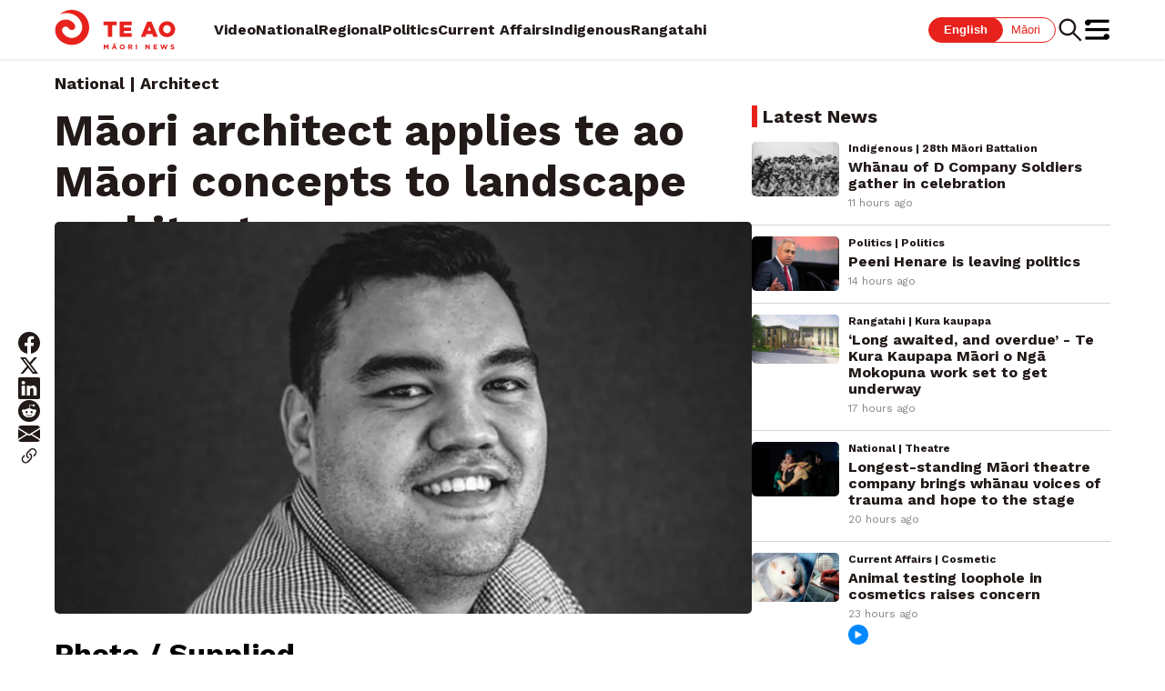

--- FILE ---
content_type: text/html; charset=utf-8
request_url: https://www.teaonews.co.nz/2022/05/07/maori-architect-applies-te-ao-maori-concepts-to-landscape-architecture/
body_size: 35426
content:
<!DOCTYPE html><html lang="en"><head><meta name="viewport" content="width=device-width, initial-scale=1"/><meta name="robots" content="max-image-preview:large"/><meta property="og:author" content="Michael Cugley"/><meta name="apple-itunes-app" content="app-id=6456792952, app-argument=teaonewsmobile://"/><script>
                window.addEventListener("load", function () {
                  const banner = document.getElementById("app-banner");
                  const cta = document.getElementById("app-cta");
                  const close = document.getElementById("app-close");
                  const navbar = document.getElementById("fusion-app");
                  const header = document.querySelector('#fusion-app header');

                  function getOS() {
                    const ua = navigator.userAgent || navigator.vendor || window.opera;
                    if (/android/i.test(ua)) return "android";
                    if (/iPad|iPhone|iPod/.test(ua)) return "ios";
                    return "other";
                  }
                    
                  const dismissed = localStorage.getItem("appBannerDismissed");
                  const os = getOS();
                  if (banner && dismissed !== "true" && os === "android") {
                    banner.style.display = "flex";
                    const height = banner.offsetHeight;
                    if (navbar) {
                      navbar.style.marginTop = height + "px";
                    }
                    if (header) {
                      header.style.top = height + "px";
                    }
                  }
                  if (cta) {
                    cta.addEventListener("click", function (e) {
                      e.preventDefault();
                      const appScheme = "teaonewsmobile://";
                      const androidStore = "https://play.google.com/store/apps/details?id=nz.co.whakaatamaori.teaonews";
                      // open app on device if installed
                      window.location = appScheme;
                      // setTimeout still executes after the app is opened, so the current page will navigate to the fallback link
                      // using document.hasFocus to prevent this
                      setTimeout(function () {
                          // if the app is opened, the document won't be focused
                          // so if app is not installed, the document will be focused
                          if (document.hasFocus()) {
                              window.location = androidStore;
                          }
                      }, 1000);
                    });
                  }
                  if (close) {
                    close.addEventListener("click", function () {
                      banner.style.display = "none";
                      localStorage.setItem("appBannerDismissed", "true");

                      if (navbar) {
                        navbar.style.marginTop = null; // Remove margin
                      }
                      if (header) {
                        header.style.top = null;
                      }
                    });
                  }
                });
              </script><style>
                #app-banner {
                  display: none;
                  position: fixed;
                  top: 0;
                  left: 0;
                  width: 100%;
                  background: #fcfcfc;
                  border-bottom: 1px solid #ccc;
                  padding: 10px;
                  z-index: 100000;
                  justify-content: space-between;
                  align-items: center;
                  font-family: sans-serif;
                }
                #app-banner img {
                  height: 45px;
                  width: 45px;
                  border: 1px solid #ccc;
                  padding: 4px;
                  border-radius: 10px;
                }
                #app-banner a {
                  background: #007bff;
                  color: white;
                  padding: 8px 12px;
                  border-radius: 4px;
                  text-decoration: none;
                }
                #banner-left button {
                  background: transparent;
                  border: none;
                  font-size: 20px;
                  cursor: pointer;
                }
                #banner-left {
                  margin-right: 10px;
                }
                #banner-right {
                  display: flex;
                  justify-content: space-between;
                  align-items: center;
                  flex: 1;
                  gap: 10px;
                }
              </style><link rel="icon" type="image/x-icon" href="/pf/resources/favicon.ico?d=83"/><title>Māori architect applies te ao Māori concepts to landscape architecture – Te Ao Māori News</title><meta name="keywords" content="Architect,Architecture,Māori,William Hatton"/><meta property="og:title" content="Māori architect applies te ao Māori concepts to landscape architecture"/><meta name="twitter:title" content="Māori architect applies te ao Māori concepts to landscape architecture"/><meta property="og:image" content="https://whakaatamaori-teaomaori-prod.web.arc-cdn.net/resizer/v2/HZ5FWYGMDCYQFJTSHMGRDXIOVY.jpg?smart=true&amp;auth=d779713340e04b31e0a84f8bf880ccc088ea5c1b8e4a13af8398b62b572cabe3&amp;width=1200&amp;height=630"/><meta name="twitter:image" content="https://whakaatamaori-teaomaori-prod.web.arc-cdn.net/resizer/v2/HZ5FWYGMDCYQFJTSHMGRDXIOVY.jpg?smart=true&amp;auth=d779713340e04b31e0a84f8bf880ccc088ea5c1b8e4a13af8398b62b572cabe3&amp;width=1200&amp;height=630"/><meta property="og:type" content="article"/><meta name="robots" content="noarchive"/><meta property="og:site_name" content="Te Ao Māori News"/><meta property="og:url" content="https://www.teaonews.co.nz/2022/05/07/maori-architect-applies-te-ao-maori-concepts-to-landscape-architecture/"/><meta name="twitter:card" content="summary_large_image"/><link rel="canonical" href="https://www.teaonews.co.nz/2022/05/07/maori-architect-applies-te-ao-maori-concepts-to-landscape-architecture/"/><link rel="preconnect" href="https://fonts.googleapis.com"/><link rel="preconnect" href="https://fonts.gstatic.com" crossorigin="true"/><link href="https://fonts.googleapis.com/css2?family=Work+Sans:ital,wght@0,300;0,400;0,600;0,700;1,300;1,400;1,600;1,700&amp;display=swap" rel="stylesheet"/><link id="fusion-output-type-styles" rel="stylesheet" type="text/css" href="/pf/dist/components/output-types/default.css?d=83&amp;mxId=00000000"/><link id="fusion-template-styles" rel="stylesheet" type="text/css" href="/pf/dist/components/combinations/default.css?d=83&amp;mxId=00000000"/><link id="fusion-siteStyles-styles" rel="stylesheet" type="text/css" href="/pf/dist/css/teaomaori.css?d=83&amp;mxId=00000000"/><style data-styled="" data-styled-version="5.3.11">.dyxliR{color:#FFF;background-color:#0089FF;border-radius:50%;padding:4px;}/*!sc*/
data-styled.g2[id="PlayIcon-sc-8wc48j-0"]{content:"dyxliR,"}/*!sc*/
.gTNEls{display:-webkit-box;display:-webkit-flex;display:-ms-flexbox;display:flex;-webkit-align-items:center;-webkit-box-align:center;-ms-flex-align:center;align-items:center;margin:0;padding:0;-webkit-flex-flow:column;-ms-flex-flow:column;flex-flow:column;}/*!sc*/
@media only screen and (max-width:768px){.gTNEls{-webkit-flex:1 1 0;-ms-flex:1 1 0;flex:1 1 0;}}/*!sc*/
data-styled.g3[id="StoryNumber__NumberContainer-sc-avngld-0"]{content:"gTNEls,"}/*!sc*/
.GpbVp{font-weight:700;color:#221A19;font-size:32px;margin-top:0px;}/*!sc*/
@media only screen and (min-width:768px){.GpbVp{font-size:32px;margin-top:0px;}}/*!sc*/
data-styled.g4[id="StoryNumber__ActualNumber-sc-avngld-1"]{content:"GpbVp,"}/*!sc*/
.gIXLsU{font-weight:700;color:#221A19;font-size:20px;margin-top:-15px;}/*!sc*/
data-styled.g5[id="StoryNumber__MaoriNumber-sc-avngld-2"]{content:"gIXLsU,"}/*!sc*/
.ldLzO{width:100%;height:auto;object-fit:cover;border-radius:5px;aspect-ratio:1.5;object-position:center center;}/*!sc*/
data-styled.g6[id="NewImage__Image-sc-v0z808-0"]{content:"ldLzO,"}/*!sc*/
.eDmjOk{display:-webkit-box;display:-webkit-flex;display:-ms-flexbox;display:flex;padding:12px 0;margin:0;border-bottom:1px solid #D9D1CE;}/*!sc*/
data-styled.g7[id="ArticleListItem__Container-sc-fdtxt4-0"]{content:"eDmjOk,"}/*!sc*/
.laZGrr{-webkit-flex:1;-ms-flex:1;flex:1;margin-right:10px;}/*!sc*/
data-styled.g8[id="ArticleListItem__ThumbnailContainer-sc-fdtxt4-1"]{content:"laZGrr,"}/*!sc*/
.lwhUg{margin-right:10px;}/*!sc*/
data-styled.g9[id="ArticleListItem__NumberContainer-sc-fdtxt4-2"]{content:"lwhUg,"}/*!sc*/
.cQZpLf{all:unset;cursor:pointer;}/*!sc*/
data-styled.g10[id="ArticleListItem__Link-sc-fdtxt4-3"]{content:"cQZpLf,"}/*!sc*/
.iSiTvF{-webkit-flex:3;-ms-flex:3;flex:3;margin:0;padding:0;}/*!sc*/
data-styled.g11[id="ArticleListItem__ContentContainer-sc-fdtxt4-4"]{content:"iSiTvF,"}/*!sc*/
.lmsAQJ{font-weight:700;font-size:16px;line-height:18px;color:#221A19;margin-bottom:5px;-webkit-transition:opacity 0.3s ease-in;transition:opacity 0.3s ease-in;}/*!sc*/
.lmsAQJ:hover{opacity:0.6;}/*!sc*/
data-styled.g12[id="ArticleListItem__Headline-sc-fdtxt4-5"]{content:"lmsAQJ,"}/*!sc*/
.knjYjT{font-weight:700;font-size:12px;line-height:14px;color:#221A19;margin-bottom:5px;}/*!sc*/
data-styled.g13[id="ArticleListItem__Sections-sc-fdtxt4-6"]{content:"knjYjT,"}/*!sc*/
.cSsaXC{font-weight:400;font-size:12px;line-height:14px;margin-right:4px;color:#898383;margin-bottom:5px;}/*!sc*/
data-styled.g14[id="ArticleListItem__Duration-sc-fdtxt4-7"]{content:"cSsaXC,"}/*!sc*/
.iwLszD{display:-webkit-box;display:-webkit-flex;display:-ms-flexbox;display:flex;gap:4px;-webkit-align-items:center;-webkit-box-align:center;-ms-flex-align:center;align-items:center;}/*!sc*/
data-styled.g15[id="ArticleListItem__LabelContainer-sc-fdtxt4-8"]{content:"iwLszD,"}/*!sc*/
.cPVIkj{font-family:"Work Sans",sans-serif;margin:0 0 0px 0;padding:0;}/*!sc*/
.clVmGL{font-family:"Work Sans",sans-serif;margin:0 0 40px 0;padding:0;}/*!sc*/
data-styled.g16[id="default__StyledContainer-sc-1cpl9uc-0"]{content:"cPVIkj,clVmGL,"}/*!sc*/
.jhmVAy{margin:0 0 4px 0;font-size:20px;font-weight:700;color:#221A19;line-height:24px;padding:0 6px;border-left:6px solid #E7221D;}/*!sc*/
data-styled.g17[id="default__Heading-sc-1cpl9uc-1"]{content:"jhmVAy,"}/*!sc*/
.dvrOqy{all:unset;cursor:pointer;}/*!sc*/
data-styled.g18[id="Link-sc-ab3bx5-0"]{content:"dvrOqy,"}/*!sc*/
.cjZhCD{font-family:"Work Sans",sans-serif;display:-webkit-box;display:-webkit-flex;display:-ms-flexbox;display:flex;font-size:16px;font-weight:400;line-height:18px;-webkit-align-items:center;-webkit-box-align:center;-ms-flex-align:center;align-items:center;margin-top:32px;margin-bottom:48px !important;-webkit-flex-wrap:wrap;-ms-flex-wrap:wrap;flex-wrap:wrap;}/*!sc*/
data-styled.g19[id="default__Container-sc-145q7zf-0"]{content:"cjZhCD,"}/*!sc*/
.cubaRw{color:#221A19;margin-right:16px;}/*!sc*/
data-styled.g20[id="default__Label-sc-145q7zf-1"]{content:"cubaRw,"}/*!sc*/
.qMOYO{margin:2px 8px 2px 0px;color:#E7221D;border:1px solid #E7221D;border-radius:45px;padding:4px 8px;}/*!sc*/
data-styled.g21[id="default__Tag-sc-145q7zf-2"]{content:"qMOYO,"}/*!sc*/
.cKWmaW{all:unset;cursor:pointer;-webkit-transition:opacity 0.3s ease-in;transition:opacity 0.3s ease-in;margin-right:16px;padding:0;}/*!sc*/
.cKWmaW:hover{opacity:0.6;}/*!sc*/
data-styled.g22[id="SocialLink__Link-sc-rpw69v-0"]{content:"cKWmaW,"}/*!sc*/
.hAMAaA{font-family:"Work Sans",sans-serif;display:-webkit-box;display:-webkit-flex;display:-ms-flexbox;display:flex;-webkit-flex-direction:column;-ms-flex-direction:column;flex-direction:column;}/*!sc*/
data-styled.g23[id="default__Container-sc-1yauf40-0"]{content:"hAMAaA,"}/*!sc*/
.jdNFeG{display:-webkit-box;display:-webkit-flex;display:-ms-flexbox;display:flex;-webkit-flex-direction:row;-ms-flex-direction:row;flex-direction:row;margin-bottom:10px;padding-bottom:10px;border-bottom:1px solid rgb(217,209,206);}/*!sc*/
.jdNFeG:last-child{border-bottom:none;}/*!sc*/
data-styled.g24[id="default__Reporter-sc-1yauf40-1"]{content:"jdNFeG,"}/*!sc*/
.kAXhJK{min-width:80px;margin-right:16px;}/*!sc*/
data-styled.g25[id="default__ImageWrapper-sc-1yauf40-2"]{content:"kAXhJK,"}/*!sc*/
.gSQLCe{width:80px;height:80px;border-radius:50%;object-fit:cover;}/*!sc*/
data-styled.g26[id="default__AuthorImage-sc-1yauf40-3"]{content:"gSQLCe,"}/*!sc*/
.cPyifR{-webkit-flex:1;-ms-flex:1;flex:1;}/*!sc*/
data-styled.g27[id="default__AuthorDetails-sc-1yauf40-4"]{content:"cPyifR,"}/*!sc*/
.iHpCrU{font-size:20px;font-weight:bold;color:#221A19;-webkit-text-decoration:none;text-decoration:none;position:relative;display:inline-block;}/*!sc*/
data-styled.g28[id="default__AuthorName-sc-1yauf40-5"]{content:"iHpCrU,"}/*!sc*/
.jVYdJu{position:absolute;top:-5px;left:0;height:5px;width:20px;background-color:#E7221D;}/*!sc*/
data-styled.g29[id="default__NameHighlight-sc-1yauf40-6"]{content:"jVYdJu,"}/*!sc*/
.einxDe{font-weight:400;font-size:18px;line-height:1.5;color:#221A19;margin-bottom:5px;}/*!sc*/
data-styled.g30[id="default__Bio-sc-1yauf40-7"]{content:"einxDe,"}/*!sc*/
.ixfjUX{display:-webkit-box;display:-webkit-flex;display:-ms-flexbox;display:flex;-webkit-flex-wrap:wrap;-ms-flex-wrap:wrap;flex-wrap:wrap;margin-top:8px;}/*!sc*/
.ixfjUX > a{margin-right:8px;margin-bottom:4px;}/*!sc*/
data-styled.g31[id="default__SocialLinks-sc-1yauf40-8"]{content:"ixfjUX,"}/*!sc*/
.hCJvqR{font-family:"Work Sans",sans-serif;display:-webkit-box;display:-webkit-flex;display:-ms-flexbox;display:flex;-webkit-align-items:center;-webkit-box-align:center;-ms-flex-align:center;align-items:center;margin-bottom:48px !important;gap:14px;}/*!sc*/
@media (max-width:768px){.hCJvqR{margin-bottom:12px !important;-webkit-flex-direction:column;-ms-flex-direction:column;flex-direction:column;-webkit-align-items:flex-start;-webkit-box-align:flex-start;-ms-flex-align:flex-start;align-items:flex-start;}}/*!sc*/
data-styled.g32[id="default__Container-sc-xecv04-0"]{content:"hCJvqR,"}/*!sc*/
.ksgbQr{color:#221A19;font-weight:400;font-size:14px;line-height:16px;}/*!sc*/
data-styled.g33[id="default__BylineText-sc-xecv04-1"]{content:"ksgbQr,"}/*!sc*/
.kAoHXY{all:unset;cursor:pointer;padding:0 7px;border-right:1px solid #221A19;color:#E7221D;-webkit-transition:opacity 0.3s ease-in;transition:opacity 0.3s ease-in;}/*!sc*/
.kAoHXY:hover{opacity:0.6;color:#E7221D;}/*!sc*/
.kAoHXY:last-child{border-right:none;}/*!sc*/
data-styled.g35[id="default__AuthorLink-sc-xecv04-3"]{content:"kAoHXY,"}/*!sc*/
.ldConi{height:100%;min-width:124px;}/*!sc*/
data-styled.g37[id="BrandLogo__Logo-sc-125m4hk-0"]{content:"ldConi,"}/*!sc*/
.iwA-DNs{height:100%;margin-right:42px;}/*!sc*/
data-styled.g38[id="BrandLogo__LogoLink-sc-125m4hk-1"]{content:"iwA-DNs,"}/*!sc*/
.gloEnU{font-family:"Work Sans",sans-serif;display:-webkit-box;display:-webkit-flex;display:-ms-flexbox;display:flex;-webkit-box-pack:center;-webkit-justify-content:center;-ms-flex-pack:center;justify-content:center;background-color:#221A19;color:#FFF;font-size:16px;font-weight:400;line-height:19px;padding:80px 16px 40px 16px;width:100%;}/*!sc*/
@media screen and (max-width:1280px) and (min-width:1024px){.gloEnU{padding-left:0;padding-right:0;}}/*!sc*/
@media screen and (max-width:1920px) and (min-width:1280px){.gloEnU{padding-left:0;padding-right:0;}}/*!sc*/
@media screen and (min-width:1920px){.gloEnU{padding-left:0;padding-right:0;}}/*!sc*/
data-styled.g39[id="default__Container-sc-62kiom-0"]{content:"gloEnU,"}/*!sc*/
.hSWXtp{display:-webkit-box;display:-webkit-flex;display:-ms-flexbox;display:flex;-webkit-flex-direction:column;-ms-flex-direction:column;flex-direction:column;width:100%;margin:0;padding-left:10px;padding-right:10px;}/*!sc*/
@media screen and (max-width:1280px) and (min-width:1024px){.hSWXtp{padding-left:40px;padding-right:40px;}}/*!sc*/
@media screen and (max-width:1920px) and (min-width:1280px){.hSWXtp{padding-left:60px;padding-right:60px;}}/*!sc*/
@media screen and (min-width:1920px){.hSWXtp{padding-left:176px;padding-right:176px;}}/*!sc*/
data-styled.g40[id="default__Wrapper-sc-62kiom-1"]{content:"hSWXtp,"}/*!sc*/
.fKAgyR{display:-webkit-box;display:-webkit-flex;display:-ms-flexbox;display:flex;margin-bottom:16px;}/*!sc*/
@media (max-width:768px){.fKAgyR{-webkit-flex-direction:column;-ms-flex-direction:column;flex-direction:column;margin-bottom:40px;}}/*!sc*/
data-styled.g41[id="default__TopWrapper-sc-62kiom-2"]{content:"fKAgyR,"}/*!sc*/
.dYkFJe{display:-webkit-box;display:-webkit-flex;display:-ms-flexbox;display:flex;}/*!sc*/
@media (max-width:768px){.dYkFJe{-webkit-flex-direction:column;-ms-flex-direction:column;flex-direction:column;gap:12px;font-size:12px;line-height:14px;}}/*!sc*/
data-styled.g42[id="default__BottomWrapper-sc-62kiom-3"]{content:"dYkFJe,"}/*!sc*/
.gkEstS{width:240px;}/*!sc*/
@media (max-width:768px){.gkEstS{width:150px;margin-bottom:24px;}}/*!sc*/
data-styled.g43[id="default__Logo-sc-62kiom-4"]{content:"gkEstS,"}/*!sc*/
.heJRa-D{display:-webkit-box;display:-webkit-flex;display:-ms-flexbox;display:flex;-webkit-flex-direction:column;-ms-flex-direction:column;flex-direction:column;}/*!sc*/
data-styled.g45[id="default__TermsWrapper-sc-62kiom-6"]{content:"heJRa-D,"}/*!sc*/
.kZqcrl{display:-webkit-box;display:-webkit-flex;display:-ms-flexbox;display:flex;-webkit-flex:1;-ms-flex:1;flex:1;}/*!sc*/
data-styled.g46[id="default__BrandSection-sc-62kiom-7"]{content:"kZqcrl,"}/*!sc*/
.iuMbgp{display:-webkit-box;display:-webkit-flex;display:-ms-flexbox;display:flex;gap:20px;margin-bottom:16px;}/*!sc*/
data-styled.g47[id="default__Terms-sc-62kiom-8"]{content:"iuMbgp,"}/*!sc*/
.iEdqwW{color:#FFF;-webkit-text-decoration:none;text-decoration:none;}/*!sc*/
data-styled.g48[id="default__Link-sc-62kiom-9"]{content:"iEdqwW,"}/*!sc*/
.dusGOW{margin-bottom:12px;}/*!sc*/
data-styled.g49[id="default__GapLink-sc-62kiom-10"]{content:"dusGOW,"}/*!sc*/
.dIWPrl{display:-webkit-box;display:-webkit-flex;display:-ms-flexbox;display:flex;-webkit-box-pack:justify;-webkit-justify-content:space-between;-ms-flex-pack:justify;justify-content:space-between;-webkit-flex:1;-ms-flex:1;flex:1;}/*!sc*/
@media (max-width:768px){.dIWPrl{-webkit-flex-direction:column;-ms-flex-direction:column;flex-direction:column;gap:40px;}}/*!sc*/
data-styled.g51[id="default__LinksSection-sc-62kiom-12"]{content:"dIWPrl,"}/*!sc*/
.jlpQFC{display:-webkit-box;display:-webkit-flex;display:-ms-flexbox;display:flex;-webkit-flex-direction:column;-ms-flex-direction:column;flex-direction:column;gap:14px;-webkit-flex:1;-ms-flex:1;flex:1;}/*!sc*/
data-styled.g52[id="default__LinkList-sc-62kiom-13"]{content:"jlpQFC,"}/*!sc*/
.elUSUF{text-align:right;}/*!sc*/
@media (max-width:768px){.elUSUF{position:absolute;right:24px;}}/*!sc*/
data-styled.g54[id="default__IconLinkList-sc-62kiom-15"]{content:"elUSUF,"}/*!sc*/
.kKRKJJ{padding:2px;}/*!sc*/
data-styled.g55[id="default__FacebookIcon-sc-62kiom-16"]{content:"kKRKJJ,"}/*!sc*/
.hSRIvm{padding:1px;}/*!sc*/
data-styled.g56[id="default__YouTubeIcon-sc-62kiom-17"]{content:"hSRIvm,"}/*!sc*/
.bkTBSp{font-family:"Work Sans",sans-serif;color:#221A19;font-weight:700;font-size:48px;line-height:56px;margin-bottom:16px !important;}/*!sc*/
@media (max-width:768px){.bkTBSp{font-size:24px;line-height:28px;}}/*!sc*/
data-styled.g57[id="default__HeadlineText-sc-74gyff-0"]{content:"bkTBSp,"}/*!sc*/
.datoNH{border-radius:5px;}/*!sc*/
data-styled.g84[id="CustomisedImage__StyledImage-sc-mtirvi-0"]{content:"datoNH,"}/*!sc*/
.dBiA-dj{font-family:sans-serif;display:-webkit-box;display:-webkit-flex;display:-ms-flexbox;display:flex;height:28px;font-size:13px;line-height:14px;}/*!sc*/
data-styled.g92[id="LanguageSelect__Container-sc-1seevvd-0"]{content:"dBiA-dj,"}/*!sc*/
.lgkCmU{cursor:pointer;padding:4px 16px;color:#E7221D;border:1px solid #E7221D;border-radius:90px;background-color:#FFF;font-weight:400;color:#FFF;background-color:#E7221D;font-weight:700;z-index:1;}/*!sc*/
.gfTdcV{cursor:pointer;padding:4px 16px;color:#E7221D;border:1px solid #E7221D;border-radius:90px;background-color:#FFF;font-weight:400;}/*!sc*/
data-styled.g93[id="LanguageSelect__Option-sc-1seevvd-1"]{content:"lgkCmU,gfTdcV,"}/*!sc*/
.bckCLv{border-radius:0 90px 90px 0;margin-left:-16px;padding-left:24px;}/*!sc*/
data-styled.g95[id="LanguageSelect__OptionRight-sc-1seevvd-3"]{content:"bckCLv,"}/*!sc*/
.kvYyBl{margin:0;height:32px;width:32px;}/*!sc*/
data-styled.g96[id="SearchButton__Container-sc-1qhuszt-0"]{content:"kvYyBl,"}/*!sc*/
.esNeEi{margin:0;padding:0;background-color:#FFF;color:#221A19;border:none;height:100%;width:100%;cursor:pointer;-webkit-transition:opacity 0.3s ease-in;transition:opacity 0.3s ease-in;}/*!sc*/
.esNeEi:hover{opacity:0.6;}/*!sc*/
data-styled.g97[id="SearchButton__Button-sc-1qhuszt-1"]{content:"esNeEi,"}/*!sc*/
.kJfrgl{display:-webkit-box;display:-webkit-flex;display:-ms-flexbox;display:flex;-webkit-flex:1;-ms-flex:1;flex:1;-webkit-align-items:center;-webkit-box-align:center;-ms-flex-align:center;align-items:center;color:#221A19;font-weight:700;font-size:16px;gap:18px;white-space:nowrap;overflow-x:hidden;margin-right:16px;}/*!sc*/
data-styled.g98[id="SectionMenu__SectionList-sc-18sshyz-0"]{content:"kJfrgl,"}/*!sc*/
.eTivnS{color:#221A19;-webkit-text-decoration:none;text-decoration:none;}/*!sc*/
data-styled.g99[id="SectionMenu__SectionLink-sc-18sshyz-1"]{content:"eTivnS,"}/*!sc*/
.lbpwBB{display:inline-block;position:relative;color:#221A19;}/*!sc*/
.lbpwBB::after{content:"";position:absolute;width:100%;-webkit-transform:scaleX(0);-ms-transform:scaleX(0);transform:scaleX(0);height:3px;bottom:0;left:0;background-color:#E7221D;-webkit-transform-origin:bottom right;-ms-transform-origin:bottom right;transform-origin:bottom right;-webkit-transition:-webkit-transform 0.25s ease-out;-webkit-transition:transform 0.25s ease-out;transition:transform 0.25s ease-out;}/*!sc*/
.lbpwBB:hover::after{-webkit-transform:scaleX(1);-ms-transform:scaleX(1);transform:scaleX(1);-webkit-transform-origin:bottom left;-ms-transform-origin:bottom left;transform-origin:bottom left;}/*!sc*/
.lbpwBB:hover .SectionMenu__SubMenu-sc-18sshyz-2{display:block;}/*!sc*/
data-styled.g101[id="SectionMenu__SectionListItem-sc-18sshyz-3"]{content:"lbpwBB,"}/*!sc*/
.edYcjl{margin:0;height:28px;width:28px;}/*!sc*/
data-styled.g105[id="HamburgerButton__Container-sc-1pbnd7y-0"]{content:"edYcjl,"}/*!sc*/
.eCyeAq{margin:0;padding:0;background-color:#FFF;color:#221A19;border:none;height:100%;width:100%;cursor:pointer;-webkit-transition:opacity 0.3s ease-in;transition:opacity 0.3s ease-in;}/*!sc*/
.eCyeAq:hover{opacity:0.6;}/*!sc*/
data-styled.g106[id="HamburgerButton__Button-sc-1pbnd7y-1"]{content:"eCyeAq,"}/*!sc*/
.bCqVvg{margin:0;height:24px;width:24px;}/*!sc*/
@media (min-width:1024px){.bCqVvg{display:none;}}/*!sc*/
data-styled.g118[id="ShareButton__Container-sc-gu9wvr-0"]{content:"bCqVvg,"}/*!sc*/
.ftxhQJ{margin:0;padding:0;background-color:#FFF;color:#221A19;border:none;height:100%;width:100%;cursor:pointer;-webkit-transition:opacity 0.3s ease-in;transition:opacity 0.3s ease-in;}/*!sc*/
.ftxhQJ:hover{opacity:0.6;}/*!sc*/
data-styled.g119[id="ShareButton__Button-sc-gu9wvr-1"]{content:"ftxhQJ,"}/*!sc*/
.VeMQd{font-family:"Work Sans",sans-serif;display:-webkit-box;display:-webkit-flex;display:-ms-flexbox;display:flex;position:-webkit-sticky;position:sticky;height:65px;padding:10px 16px;background-color:#FFF;-webkit-box-pack:center;-webkit-justify-content:center;-ms-flex-pack:center;justify-content:center;z-index:100;box-shadow:0 0 4px 0 #D9D1CE;}/*!sc*/
@media screen and (max-width:1280px) and (min-width:1024px){.VeMQd{padding-left:40px;padding-right:40px;}}/*!sc*/
@media screen and (max-width:1920px) and (min-width:1280px){.VeMQd{padding-left:60px;padding-right:60px;}}/*!sc*/
@media screen and (min-width:1920px){.VeMQd{padding-left:176px;padding-right:176px;}}/*!sc*/
data-styled.g129[id="default__Container-sc-l6o09i-0"]{content:"VeMQd,"}/*!sc*/
.jIEWRc{display:-webkit-box;display:-webkit-flex;display:-ms-flexbox;display:flex;height:100%;width:100%;-webkit-align-items:center;-webkit-box-align:center;-ms-flex-align:center;align-items:center;}/*!sc*/
@media (max-width:1200px){.jIEWRc{-webkit-box-pack:justify;-webkit-justify-content:space-between;-ms-flex-pack:justify;justify-content:space-between;}}/*!sc*/
data-styled.g130[id="default__Wrapper-sc-l6o09i-1"]{content:"jIEWRc,"}/*!sc*/
.iRrPod{display:-webkit-box;display:-webkit-flex;display:-ms-flexbox;display:flex;-webkit-align-items:center;-webkit-box-align:center;-ms-flex-align:center;align-items:center;gap:24px;}/*!sc*/
data-styled.g131[id="default__ControlContainer-sc-l6o09i-2"]{content:"iRrPod,"}/*!sc*/
@media (max-width:1200px){.dflkbv{display:none;}}/*!sc*/
data-styled.g132[id="default__ResponsiveLanguageSelect-sc-l6o09i-3"]{content:"dflkbv,"}/*!sc*/
@media (max-width:1200px){.dWiOIM{display:none;}}/*!sc*/
data-styled.g133[id="default__ResponsiveSectionMenu-sc-l6o09i-4"]{content:"dWiOIM,"}/*!sc*/
.jlukhZ{font-family:"Work Sans",sans-serif;color:#221A19;font-weight:700;font-size:18px;line-height:21px;margin-bottom:14px !important;}/*!sc*/
@media (max-width:768px){.jlukhZ{font-size:14px;line-height:16px;}}/*!sc*/
data-styled.g134[id="default__OverlineText-sc-1inyoz8-0"]{content:"jlukhZ,"}/*!sc*/
.hLvYBA{display:-webkit-box;display:-webkit-flex;display:-ms-flexbox;display:flex;-webkit-flex-direction:column;-ms-flex-direction:column;flex-direction:column;position:-webkit-sticky;position:sticky;width:24px;gap:16px;top:100px;margin:0 0px -270px -40px !important;}/*!sc*/
@media (max-width:1023px){.hLvYBA{display:none;}}/*!sc*/
@media screen and (max-width:1279px) and (min-width:1024px){.hLvYBA{margin:0 0px -270px -32px !important;}}/*!sc*/
data-styled.g186[id="default__Container-sc-1l1855a-0"]{content:"hLvYBA,"}/*!sc*/
.fiZcwz{all:unset;cursor:pointer;-webkit-transition:opacity 0.3s ease-in;transition:opacity 0.3s ease-in;padding:0;margin:0;}/*!sc*/
.fiZcwz:hover{opacity:0.6;}/*!sc*/
data-styled.g187[id="default__SocialLink-sc-1l1855a-1"]{content:"fiZcwz,"}/*!sc*/
.WRbJQ{font-family:"Work Sans",sans-serif;padding:10px;font-weight:bold;}/*!sc*/
data-styled.g189[id="default__Container-sc-1ooc5pb-0"]{content:"WRbJQ,"}/*!sc*/
.keNzOC{font-style:italic;padding-bottom:5px;}/*!sc*/
data-styled.g190[id="default__Title-sc-1ooc5pb-1"]{content:"keNzOC,"}/*!sc*/
.bQSYl{width:100%;margin-bottom:0 !important;}/*!sc*/
data-styled.g240[id="default__Header-sc-8vt8d6-0"]{content:"bQSYl,"}/*!sc*/
.ivREXy{display:-webkit-box;display:-webkit-flex;display:-ms-flexbox;display:flex;-webkit-flex-direction:column;-ms-flex-direction:column;flex-direction:column;padding:16px;}/*!sc*/
@media screen and (min-width:1024px){.ivREXy{padding-left:40px;padding-right:40px;}}/*!sc*/
@media screen and (min-width:1280px){.ivREXy{padding-left:60px;padding-right:60px;}}/*!sc*/
@media screen and (min-width:1920px){.ivREXy{padding-left:176px;padding-right:176px;}}/*!sc*/
data-styled.g241[id="default__Section-sc-8vt8d6-1"]{content:"ivREXy,"}/*!sc*/
.joJhlQ{width:100%;}/*!sc*/
data-styled.g242[id="default__FullWidthContainer-sc-8vt8d6-2"]{content:"joJhlQ,"}/*!sc*/
.hBszEO{display:-webkit-box;display:-webkit-flex;display:-ms-flexbox;display:flex;-webkit-flex-direction:column;-ms-flex-direction:column;flex-direction:column;-webkit-flex-wrap:wrap;-ms-flex-wrap:wrap;flex-wrap:wrap;gap:20px;}/*!sc*/
@media screen and (min-width:1024px){.hBszEO{-webkit-flex-direction:row;-ms-flex-direction:row;flex-direction:row;-webkit-flex-wrap:nowrap;-ms-flex-wrap:nowrap;flex-wrap:nowrap;}}/*!sc*/
data-styled.g243[id="default__MainAndAside-sc-8vt8d6-3"]{content:"hBszEO,"}/*!sc*/
.ljYmWd{width:100%;min-height:500px;}/*!sc*/
@media screen and (min-width:1920px){.ljYmWd{width:70%;min-height:700px;}}/*!sc*/
@media screen and (min-width:1024px) and (max-width:1920px){.ljYmWd{width:66%;min-height:700px;}}/*!sc*/
data-styled.g244[id="default__MainContent-sc-8vt8d6-4"]{content:"ljYmWd,"}/*!sc*/
.hWsbVH{width:100%;}/*!sc*/
@media screen and (min-width:1920px){.hWsbVH{width:30%;}}/*!sc*/
@media screen and (min-width:1024px) and (max-width:1920px){.hWsbVH{width:34%;}}/*!sc*/
data-styled.g245[id="default__Aside-sc-8vt8d6-5"]{content:"hWsbVH,"}/*!sc*/
</style><script type="application/javascript" id="polyfill-script">if(!Array.prototype.includes||!(window.Object && window.Object.assign)||!window.Promise||!window.Symbol||!window.fetch){document.write('<script type="application/javascript" src="/pf/dist/engine/polyfill.js?d=83&mxId=00000000" defer=""><\/script>')}</script><script id="fusion-engine-react-script" type="application/javascript" src="/pf/dist/engine/react.js?d=83&amp;mxId=00000000" defer=""></script><script id="fusion-engine-combinations-script" type="application/javascript" src="/pf/dist/components/combinations/default.js?d=83&amp;mxId=00000000" defer=""></script><script async="" src="https://polyfill.io/v3/polyfill.min.js?features=IntersectionObserver%2CElement.prototype.prepend%2CElement.prototype.remove%2CArray.prototype.find%2CArray.prototype.includes"></script><script data-integration="inlineScripts">
    (function() {
      var _sf_async_config = window._sf_async_config = (window._sf_async_config || {});
      _sf_async_config.uid = 66126;
      _sf_async_config.domain = "teaonews.co.nz";
      _sf_async_config.useCanonical = true;
      _sf_async_config.useCanonicalDomain = true;
      _sf_async_config.sections = "National,Regional";
      _sf_async_config.authors = "Michael Cugley";
    })();
  ;
      window.dataLayer = window.dataLayer || [];
      function gtag(){dataLayer.push(arguments);}
      gtag('js', new Date());gtag('config', 'G-2TY2WWK5BL');
  ;
    (function(w,d,s,l,i){
      w[l]=w[l]||[];w[l].push({'gtm.start': new Date().getTime(),event:'gtm.js'});
      var f=d.getElementsByTagName(s)[0],
      j=d.createElement(s),dl=l!='dataLayer'?'&l='+l:'';j.async=true;j.src=
      'https://www.googletagmanager.com/gtm.js?id='+i+dl;f.parentNode.insertBefore(j,f);
    })(window,document,'script','dataLayer','GTM-NZLMFH');
  ;
    window.addEventListener('DOMContentLoaded', (event) => {
      queryly.init("7cd319f2b97a4d48", document.querySelectorAll("#fusion-app"));
    });
  ;
(function(w,d,s,l,i){w[l]=w[l]||[];w[l].push({'gtm.start':
            new Date().getTime(),event:'gtm.js'});var f=d.getElementsByTagName(s)[0],
            j=d.createElement(s),dl=l!='dataLayer'?'&l='+l:'';j.async=true;j.src=
            'https://www.googletagmanager.com/gtm.js?id='+i+dl;f.parentNode.insertBefore(j,
            f);
        })(window,document,'script','dataLayer','GTM-WQSNPQK');
;
          window.PoWaSettings = {
            googleAnalytics: {
              eventDataTemplate: (event) => {   
                return event?.videoData?.headlines?.basic;
              }  
            },
            colors: {
                accent: {
                    red: 231,
                    green: 34,
                    blue: 29,
                  },
                  background: {
                      red: 0,
                      green: 0,
                      blue: 0,
                 },
                  primary: {
                      red: 240,
                      green: 248,
                      blue: 255,
                  }
                },
  
                scrubber:{
                template: () => `
          <span class="powa-bar-padding"></span>
          <button class="powa-button powa-bar-prev-next powa-bar-prev-next-hidden powa-bar-prev powa-click-prev-click" aria-label="Back" title="Back">
              <svg class="" focusable="false" data-prefix="fas" data-icon="backward" xmlns="http://www.w3.org/2000/svg" viewBox="0 0 512 512">
              <path fill="currentColor" d="M11.5 280.6l192 160c20.6 17.2 52.5 2.8 52.5-24.6V96c0-27.4-31.9-41.8-52.5-24.6l-192 160c-15.3 12.8-15.3 36.4 0 49.2zm256 0l192 160c20.6 17.2 52.5 2.8 52.5-24.6V96c0-27.4-31.9-41.8-52.5-24.6l-192 160c-15.3 12.8-15.3 36.4 0 49.2z"></path>
          </svg>
          </button>
          <button class="powa-button powa-bar-prev-next powa-bar-prev-next-hidden powa-bar-back powa-click-back-click" aria-label="Undo" title="Undo">
              <svg class="" focusable="false" data-prefix="fas" data-icon="undo" xmlns="http://www.w3.org/2000/svg" viewBox="0 0 512 512">
              <path fill="currentColor" d="M212.333 224.333H12c-6.627 0-12-5.373-12-12V12C0 5.373 5.373 0 12 0h48c6.627 0 12 5.373 12 12v78.112C117.773 39.279 184.26 7.47 258.175 8.007c136.906.994 246.448 111.623 246.157 248.532C504.041 393.258 393.12 504 256.333 504c-64.089 0-122.496-24.313-166.51-64.215-5.099-4.622-5.334-12.554-.467-17.42l33.967-33.967c4.474-4.474 11.662-4.717 16.401-.525C170.76 415.336 211.58 432 256.333 432c97.268 0 176-78.716 176-176 0-97.267-78.716-176-176-176-58.496 0-110.28 28.476-142.274 72.333h98.274c6.627 0 12 5.373 12 12v48c0 6.627-5.373 12-12 12z"></path>
          </svg>
          </button>
          <button class="powa-button powa-bar-play-pause powa-click-play-pause-click" aria-label="Play/Pause" title="Play/Pause">
                <svg stroke="currentColor" fill="currentColor" stroke-width="0" viewBox="0 0 448 512" class="powa-bar-play" height="1em" width="1em" xmlns="http://www.w3.org/2000/svg"><path d="M424.4 214.7L72.4 6.6C43.8-10.3 0 6.1 0 47.9V464c0 37.5 40.7 60.1 72.4 41.3l352-208c31.4-18.5 31.5-64.1 0-82.6z"></path></svg>
          <svg stroke="currentColor" fill="currentColor" stroke-width="0" viewBox="0 0 448 512" class="powa-bar-pause" height="1em" width="1em" xmlns="http://www.w3.org/2000/svg"><path d="M144 479H48c-26.5 0-48-21.5-48-48V79c0-26.5 21.5-48 48-48h96c26.5 0 48 21.5 48 48v352c0 26.5-21.5 48-48 48zm304-48V79c0-26.5-21.5-48-48-48h-96c-26.5 0-48 21.5-48 48v352c0 26.5 21.5 48 48 48h96c26.5 0 48-21.5 48-48z"></path></svg>
          </button>
          <button class="powa-button powa-bar-prev-next powa-bar-prev-next-hidden powa-bar-skip powa-click-skip-click" aria-label="Repeat" title="Repeat">
              <svg class="" viewBox="0 0 24 24" xmlns="http://www.w3.org/2000/svg">
              <path fill="currentColor" d="M12 2.75a9.236 9.236 0 0 1 6.542 2.71L21 3v7h-7l2.774-2.773a6.75 6.75 0 1 0-.445 9.952l1.605 1.917A9.25 9.25 0 1 1 12 2.75z" fill-rule="nonzero"></path>
          </svg>
          </button>
          <button class="powa-button powa-bar-prev-next powa-bar-prev-next-hidden powa-bar-next powa-click-next-click" aria-label="Forward" title="Forward">
              <svg class="" focusable="false" data-prefix="fas" data-icon="forward" xmlns="http://www.w3.org/2000/svg" viewBox="0 0 512 512">
              <path fill="currentColor" d="M500.5 231.4l-192-160C287.9 54.3 256 68.6 256 96v320c0 27.4 31.9 41.8 52.5 24.6l192-160c15.3-12.8 15.3-36.4 0-49.2zm-256 0l-192-160C31.9 54.3 0 68.6 0 96v320c0 27.4 31.9 41.8 52.5 24.6l192-160c15.3-12.8 15.3-36.4 0-49.2z"></path>
          </svg>
          </button>
          <div class="powa-bar-time-and-scrubbers">
              <div class="powa-bar-time">0:18</div>
              <div class="powa-bar-scrubbers">
                  <div class="powa-bar-scrubber powa-touch-scrubber-touch powa-hover-scrubber-hover"></div>
                  <div class="powa-bar-scrubber-progress" style="width: 48.9639%;"></div>
                  <div class="powa-bar-scrubber-time" style="width: 13.3868%;"></div>
              </div>
              <div class="powa-bar-duration">2:15</div>
          </div>
          <div class="powa-bar-audio powa-bar-audio-desktop">
              
                  <div class="powa-bar-volume-scrubber powa-touch-volume-touch">
                      <div class="powa-bar-volume-level" style="width: 0%;"></div>
                  </div>
              
              <button class="powa-button powa-bar-audio-icon powa-click-audio-click" aria-label="Volume" title="Volume">
        <svg stroke="currentColor" fill="currentColor" stroke-width="0" viewBox="0 0 576 512" class="powa-bar-mute" height="1em" width="1em" xmlns="http://www.w3.org/2000/svg"><path d="M215.03 71.05L126.06 160H24c-13.26 0-24 10.74-24 24v144c0 13.25 10.74 24 24 24h102.06l88.97 88.95c15.03 15.03 40.97 4.47 40.97-16.97V88.02c0-21.46-25.96-31.98-40.97-16.97zm233.32-51.08c-11.17-7.33-26.18-4.24-33.51 6.95-7.34 11.17-4.22 26.18 6.95 33.51 66.27 43.49 105.82 116.6 105.82 195.58 0 78.98-39.55 152.09-105.82 195.58-11.17 7.32-14.29 22.34-6.95 33.5 7.04 10.71 21.93 14.56 33.51 6.95C528.27 439.58 576 351.33 576 256S528.27 72.43 448.35 19.97zM480 256c0-63.53-32.06-121.94-85.77-156.24-11.19-7.14-26.03-3.82-33.12 7.46s-3.78 26.21 7.41 33.36C408.27 165.97 432 209.11 432 256s-23.73 90.03-63.48 115.42c-11.19 7.14-14.5 22.07-7.41 33.36 6.51 10.36 21.12 15.14 33.12 7.46C447.94 377.94 480 319.54 480 256zm-141.77-76.87c-11.58-6.33-26.19-2.16-32.61 9.45-6.39 11.61-2.16 26.2 9.45 32.61C327.98 228.28 336 241.63 336 256c0 14.38-8.02 27.72-20.92 34.81-11.61 6.41-15.84 21-9.45 32.61 6.43 11.66 21.05 15.8 32.61 9.45 28.23-15.55 45.77-45 45.77-76.88s-17.54-61.32-45.78-76.86z"></path></svg>
        <svg stroke="currentColor" fill="currentColor" stroke-width="0" viewBox="0 0 256 512" class="powa-bar-unmute" height="1em" width="1em" xmlns="http://www.w3.org/2000/svg"><path d="M215 71l-89 89H24a24 24 0 0 0-24 24v144a24 24 0 0 0 24 24h102.06L215 441c15 15 41 4.47 41-17V88c0-21.47-26-32-41-17z"></path></svg>
              </button>
          </div>
          <div class="powa-bar-subtitles powa-touch-subtitles-touch" style="display: none;">
              <div class="powa-bar-subtitles-controls">
                  <div class="powa-bar-subtitles-tracks"></div>
                  <button class="powa-button powa-bar-subtitles-customize powa-click-subtitles-customize-click" aria-label="Settings" title="Settings">
                      <svg class="" viewBox="0 0 32 32" xmlns="http://www.w3.org/2000/svg">
              <path fill="currentColor" d="M17.54 5.04l1.295-2.243a1 1 0 0 1 1.366-.366l5.004 2.89a1 1 0 0 1 .366 1.365l-1.295 2.242a11.1 11.1 0 0 1 1.836 3.183h2.59a1 1 0 0 1 1 1v5.778a1 1 0 0 1-1 1h-2.589a11.18 11.18 0 0 1-1.837 3.182l1.295 2.243a1 1 0 0 1-.366 1.366L20.2 29.569a1 1 0 0 1-1.366-.366l-1.296-2.244a11.1 11.1 0 0 1-3.674.002l-1.294 2.242a1 1 0 0 1-1.366.366L6.2 26.679a1 1 0 0 1-.366-1.365l1.294-2.242a11.1 11.1 0 0 1-1.835-3.183H2.703a1 1 0 0 1-1-1V13.11a1 1 0 0 1 1-1h2.59A11.18 11.18 0 0 1 7.13 8.93L5.835 6.686a1 1 0 0 1 .366-1.366l5.004-2.889a1 1 0 0 1 1.366.366l1.295 2.244a11.1 11.1 0 0 1 3.675-.002zm-3.837 14.424a4 4 0 1 0 4-6.928 4 4 0 0 0-4 6.928z" fill-rule="nonzero"></path>
          </svg>
                  </button>
              </div>
              <button class="powa-button powa-bar-subtitles-icon powa-click-subtitles-click" aria-label="Subtitles/Closed Captions" title="Subtitles/Closed Captions">
                  <svg class="" xmlns="http://www.w3.org/2000/svg" viewBox="0 0 32 32">
              <path fill="currentColor" d="M3,26 C2.44771525,26 2,25.5522847 2,25 L2,7 C2,6.44771525 2.44771525,6 3,6 L29,6 C29.5522847,6 30,6.44771525 30,7 L30,25 C30,25.5522847 29.5522847,26 29,26 L3,26 Z M4,24 L28,24 L28,8 L4,8 L4,24 Z M12.1245136,20 C9.89883268,20 8.34241245,18.5214008 8.34241245,15.9844358 C8.34241245,13.7898833 9.82101167,12 12.155642,12 C14.0233463,12 15.2684825,12.9961089 15.5797665,14.8949416 L13.4319066,15.0972763 C13.3229572,14.2101167 12.9961089,13.6031128 12.233463,13.6031128 C11.3618677,13.6031128 10.9105058,14.4280156 10.9105058,16 C10.9105058,17.7120623 11.4241245,18.459144 12.2645914,18.459144 C13.0272374,18.459144 13.3696498,17.9455253 13.5097276,17.07393 L15.5953307,17.2607004 C15.3618677,19.0194553 14.1322957,20 12.1245136,20 Z M20.1867704,20 C17.9610895,20 16.4046693,18.5214008 16.4046693,15.9844358 C16.4046693,13.7898833 17.8832685,12 20.2178988,12 C22.0856031,12 23.3307393,12.9961089 23.6420233,14.8949416 L21.4941634,15.0972763 C21.385214,14.2101167 21.0583658,13.6031128 20.2957198,13.6031128 C19.4241245,13.6031128 18.9727626,14.4280156 18.9727626,16 C18.9727626,17.7120623 19.4863813,18.459144 20.3268482,18.459144 C21.0894942,18.459144 21.4319066,17.9455253 21.5719844,17.07393 L23.6575875,17.2607004 C23.4241245,19.0194553 22.1945525,20 20.1867704,20 Z"></path>
          </svg>
              </button>
          </div>
          <button class="powa-button powa-bar-fullscreen powa-click-fullscreen-click" aria-label="Toggle Full Screen" title="Toggle Full Screen">
                      <svg stroke="currentColor" fill="currentColor" stroke-width="0" viewBox="0 0 448 512" class="powa-bar-expand" height="1em" width="1em" xmlns="http://www.w3.org/2000/svg"><path d="M0 180V56c0-13.3 10.7-24 24-24h124c6.6 0 12 5.4 12 12v40c0 6.6-5.4 12-12 12H64v84c0 6.6-5.4 12-12 12H12c-6.6 0-12-5.4-12-12zM288 44v40c0 6.6 5.4 12 12 12h84v84c0 6.6 5.4 12 12 12h40c6.6 0 12-5.4 12-12V56c0-13.3-10.7-24-24-24H300c-6.6 0-12 5.4-12 12zm148 276h-40c-6.6 0-12 5.4-12 12v84h-84c-6.6 0-12 5.4-12 12v40c0 6.6 5.4 12 12 12h124c13.3 0 24-10.7 24-24V332c0-6.6-5.4-12-12-12zM160 468v-40c0-6.6-5.4-12-12-12H64v-84c0-6.6-5.4-12-12-12H12c-6.6 0-12 5.4-12 12v124c0 13.3 10.7 24 24 24h124c6.6 0 12-5.4 12-12z"></path></svg>
          <svg stroke="currentColor" fill="currentColor" stroke-width="0" viewBox="0 0 448 512" class="powa-bar-compress" style="display:none" height="1em" width="1em" xmlns="http://www.w3.org/2000/svg"><path d="M436 192H312c-13.3 0-24-10.7-24-24V44c0-6.6 5.4-12 12-12h40c6.6 0 12 5.4 12 12v84h84c6.6 0 12 5.4 12 12v40c0 6.6-5.4 12-12 12zm-276-24V44c0-6.6-5.4-12-12-12h-40c-6.6 0-12 5.4-12 12v84H12c-6.6 0-12 5.4-12 12v40c0 6.6 5.4 12 12 12h124c13.3 0 24-10.7 24-24zm0 300V344c0-13.3-10.7-24-24-24H12c-6.6 0-12 5.4-12 12v40c0 6.6 5.4 12 12 12h84v84c0 6.6 5.4 12 12 12h40c6.6 0 12-5.4 12-12zm192 0v-84h84c6.6 0 12-5.4 12-12v-40c0-6.6-5.4-12-12-12H312c-13.3 0-24 10.7-24 24v124c0 6.6 5.4 12 12 12h40c6.6 0 12-5.4 12-12z"></path></svg>
          </button>
          <span class="powa-bar-padding"></span>
                `,
                style : () => `
  .powa-bar-padding {
    width: 3px;
  }
  .powa-bar {
    position: absolute;
    bottom: 0;
    left: 0;
    width: 100%;
    height: 30px;
    display: flex;
    align-items: center;
    user-select: none;
    color: rgb(240, 248, 255);
    font-size: 20px;
    line-height: 16px;
    font-family: sans-serif;
    text-shadow: 0 0 2px rgba(0, 0, 0, 0.75);
    background: linear-gradient(180deg, rgba(99, 99, 99, 0) 0%, #575454 100%);
    z-index: 2;
  }
  .powa-bar-hide {
    height: 0;
    opacity: 0;
    visibility: hidden;
    pointer-events: none;
    transition: all 0.5s;
  }
  .powa-bar-play-pause {
    color: #fff;
    display: flex;
    align-items: center;
    justify-content: space-around;
    min-width: 14px;
    margin: 0 2px 3px 2px;
    padding: 0 0 3px 0;
    transition: all 0.25s;
    font-size: 20px;
  }
  
  .powa-bar-play-pause:active {
    color: rgb(231, 34, 29);
  }
  .powa-bar-prev-next {
    color: #fff;
    padding: 4px 0px 2px 0px;
    font-size: 14px;
    transition: all 0.25s;
  }
  .powa-bar-prev-next svg {
    width: 1em;
  }
  .powa-bar-prev-next:active {
    color: rgb(231, 34, 29);
  }
  .powa-bar-prev-next-hidden {
    display: none;
    width: 0;
    opacity: 0;
    pointer-events: none;
  }
  .powa-bar-skip svg {
    width: 16px;
  }
  .powa-bar-time {
      margin: 0 4px;
      font-size: smaller;
  }
  .powa-bar-duration {
      margin: 0 4px;
      font-size: smaller;
  }
  .powa-bar-time-and-scrubbers {
    display: flex;
    align-items: center;
    justify-content: space-between;
    width: 100%;
    margin-right: 7px;
    margin-bottom: 4px;
  }
  .powa-bar-time-and-scrubbers-hidden {
    visibility: hidden;
  }
  .powa-bar-scrubbers {
    pointer-events: none;
    position: relative;
    display: flex;
    width: 100%;
    height: 5px;
    border: 1px solid #5c5c5c;
    border-radius: 2.5px;
    margin: 5px 2px;
    overflow: hidden;
    margin-top: 3px;
    transition: height 0.3s ease, box-shadow 0.3s ease;
  }
  .powa-bar-scrubber {
    pointer-events: auto;
    width: 100%;
    height: 5px;
    background-color: #5c5c5c;
    border-radius: 2.5px;
    transition: height 0.3s ease, box-shadow 0.3s ease;
  }
  .powa-bar-scrubber-progress {
    position: absolute;
    height: 5px;
    background-color: #C0C0C0;
    transition: width 0.1s;
  }
  .powa-bar-scrubber-time {
    position: absolute;
    height: 100%;
    background-color: rgba(231, 34, 29, 0.9);
    transition: width 0.1s;
  }
  .powa-bar-audio {
    display: flex;
    align-items: center;
    justify-content: flex-end;
    margin: 0 2px;
    width: 15px;
    transition: all 0.2s;
  }
  .powa-bar-audio-desktop:hover {
    width: 70px;
  }
  .powa-bar-audio-icon {
    color: #fff;
    font-size: 22px;
    padding: 0px;
  }
  .powa-bar-unmute {
  }
  .powa-bar-mute {
  }
  .powa-bar-audio-icon:active {
    color: rgb(231, 34, 29);
  }
  .powa-bar-volume-scrubber {
    position: relative;
    overflow: hidden;
    width: 0;
    margin: 0;
    opacity: 0;
    height: 3px;
    box-shadow: 0 0 10px rgba(0, 0, 0, 0.5);
    transition: all 0.2s;
  }
  .powa-bar-audio:hover .powa-bar-volume-scrubber {
    background-color: rgba(240, 248, 255, 0.5);
    border-radius: 3px;
    opacity: 1;
    width: 50px;
    margin-right: 3px;
    margin-bottom: 4px;
  }
  .powa-bar-volume-level {
    height: 3px;
    position: absolute;
    pointer-events: none;
    background-color: rgba(231, 34, 29, 0.9);
    transition: width 0.2s;
  }
  .powa-bar-subtitles {
    display: flex;
    align-items: center;
    justify-content: space-between;
    margin: 2px;
    max-width: 100px;
  }
  .powa-bar-subtitles-controls {
    max-width: 0;
    margin-bottom: 1px;
    opacity: 0;
    height: 14px;
    overflow: hidden;
    display: flex;
    align-items: center;
    justify-content: center;
    font-size: 14px;
    text-shadow: 0 0 1px rgba(240, 248, 255, 0.5);
    transition: all 0.2s;
  }
  .powa-bar-subtitles:hover .powa-bar-subtitles-controls {
    border: 1px solid rgba(240, 248, 255, 0.9);
    background-color: rgba(240, 248, 255, 0.5);
    border-radius: 3px;
    max-width: 150px;
    margin-right: 1px;
    padding: 0 1px;
    opacity: 1;
  }
  .powa-bar-subtitles-controls button {
    margin: 2px 0px 0px 6px !important;
  }
  .powa-bar-subtitles-tracks {
    display: flex;
    align-items: center;
    justify-content: space-between;
  }
  .powa-bar-subtitles-track {
    cursor: default;
    max-width: 0;
    transition: all 0.2s;
  }
  .powa-bar-subtitles-track:hover {
    text-shadow: 0 0 2px rgba(240, 248, 255, 0.75);
  }
  .powa-bar-subtitles-track-showing {
    color: rgb(231, 34, 29);
  }
  .powa-bar-subtitles:hover .powa-bar-subtitles-track {
    max-width: 30px;
    margin: 0 2px;
  }
  .powa-bar-subtitles-customize {
    max-width: 0;
    transition: all 0.2s;
    color: #fff;
  }
  .powa-bar-subtitles-customize:active {
    color: rgb(231, 34, 29);
  }
  .powa-bar-subtitles:hover .powa-bar-subtitles-customize {
    max-width: 14px;
    margin: 0 1px;
  }
  .powa-bar-subtitles-customize svg {
    width: 14px;
    margin: 2px 0px;
  }
  .powa-bar-subtitles-icon {
    color: #fff;
    padding: 0px;
  }
  .powa-bar-subtitles-enabled .powa-bar-subtitles-icon {
    color: rgb(231, 34, 29);
  }
  .powa-bar-subtitles-icon:active {
    color: rgb(231, 34, 29);
  }
  .powa-bar-subtitles-icon svg {
    width: 22px;
  }
  .powa-bar-fullscreen {
    color: #fff;
    padding: 2px;
    margin: 0 2px 2px 2px;
    transition: all 0.25s;
  }
    powa-bar-expand svg, .powa-bar-compress svg {
  display: none !important;
  }
  
  .powa-bar-expand {
  width: 20px;
  height: 20px;
  }
  
  .powa-bar-compress {
  width: 20px;
  height: 20px;
  }
  
  .powa-bar-fullscreen:active {
    color: rgb(231, 34, 29);
  }
  
        `
  },
  promo: {
  style: () => `
  .powa-shot {
    position: absolute;
    color: rgb(240, 248, 255);
    fill: rgb(240, 248, 255);
    font-family: "HelveticaNeue", "Helvetica Neue Light", "Helvetica Neue",
      Helvetica, Arial, "Lucida Grande", sans-serif;
    z-index: 1;
    width: 100%;
    height: 100%;
    top: 0px;
    left: 0px;
  }
  .powa-shot-title {
    font-size: x-large;
    text-shadow: 2px 2px 3px rgba(0, 0, 0, 0.8);
    position: absolute;
    top: 15px;
    left: 15px;
  }
  .powa-shot-image {
    position: absolute;
    width: 100%;
    height: 100%;
    overflow: hidden;
    background-size: cover;
    background-repeat: no-repeat;
    background-position: center;
    display: flex;
    align-items: center;
    justify-content: space-around;
  }
  .powa-shot-video {
    position: absolute;
    width: auto;
    height: auto;
    min-width: 100%;
    min-height: 100%;
    top: 50%;
    left: 50%;
    transform: translate(-50%, -50%);
  }
  .powa-shot-video-toggle {
    position: absolute;
    bottom: 5px;
    right: 5px;
    display: flex;
    align-items: center;
    justify-content: center;
    height: 1.5em;
    width: 1.5em;
    border-radius: 1em;
    background-color: rgba(0, 0, 0, 0.25);
    box-shadow: 0 0 5px 1px rgba(0, 0, 0, 0.25);
    cursor: pointer;
    transition: all 0.25s;
    z-index: 1;
  }
  .powa-shot-video-toggle:hover {
    color: rgb(231, 34, 29);
  }
  .powa-shot-video-toggle-icon {
    color: rgb(240, 248, 255);
    opacity: 0.5;
  }
  .powa-shot-play-btn {
          display: flex;
          align-items: center;
          justify-content: center;
          height: 7em;
          width: 7em;
          border-radius: 2em;
          cursor: pointer;
          transition: all 0.25s;
          z-index: 1;
          background: url('/pf/resources/playicon.svg?d=83') no-repeat center;
          background-size: contain;
  }
  .powa-shot-play-icon {
  display: none !important;
  }
  
  .powa-shot-play-btn:hover {
    fill: rgb(231, 34, 29);
  }
  .powa-shot-play-icon,
  .powa-shot-loading-icon {
    opacity: 0.85;
  }
  `
  }
          }
      ;
      document.addEventListener("DOMContentLoaded", () => {
        const intervalId = setInterval(() => {
          const powaShadowRoot = document.querySelector(".powa-shadow");
          if (powaShadowRoot && powaShadowRoot.shadowRoot) {
            clearInterval(intervalId);
            const findPlayButton = (retryCount = 0, maxRetries = 50) => {
              const playButtonElement = powaShadowRoot.shadowRoot.querySelector(".powa-shot-play-btn");
              if (playButtonElement) {
                playButtonElement.addEventListener("click", () => {
                  playButtonElement.style.background = "none";
                });
              } else if (retryCount < maxRetries) {
                setTimeout(() => findPlayButton(retryCount + 1, maxRetries), 100);
              }
            };
            findPlayButton();
          }
        }, 100);
      });
    ;window.isIE = !!window.MSInputMethodContext && !!document.documentMode;</script><script async="" data-integration="googleAnalyticsTag" src="https://www.googletagmanager.com/gtag/js?id=G-2TY2WWK5BL"></script><script async="" data-integration="nativo-ad" src="https://s.ntv.io/serve/load.js"></script><script async="" data-integration="chartbeat" src="https://static.chartbeat.com/js/chartbeat.js"></script><script defer="" data-integration="queryly" src="https://www.queryly.com/js/queryly.v4.min.js"></script>
<script>(window.BOOMR_mq=window.BOOMR_mq||[]).push(["addVar",{"rua.upush":"false","rua.cpush":"false","rua.upre":"false","rua.cpre":"false","rua.uprl":"false","rua.cprl":"false","rua.cprf":"false","rua.trans":"","rua.cook":"false","rua.ims":"false","rua.ufprl":"false","rua.cfprl":"false","rua.isuxp":"false","rua.texp":"norulematch","rua.ceh":"false","rua.ueh":"false","rua.ieh.st":"0"}]);</script>
                              <script>!function(e){var n="https://s.go-mpulse.net/boomerang/";if("False"=="True")e.BOOMR_config=e.BOOMR_config||{},e.BOOMR_config.PageParams=e.BOOMR_config.PageParams||{},e.BOOMR_config.PageParams.pci=!0,n="https://s2.go-mpulse.net/boomerang/";if(window.BOOMR_API_key="4DE6K-3HE5Q-7VT7Z-8RMV4-2TKT4",function(){function e(){if(!o){var e=document.createElement("script");e.id="boomr-scr-as",e.src=window.BOOMR.url,e.async=!0,i.parentNode.appendChild(e),o=!0}}function t(e){o=!0;var n,t,a,r,d=document,O=window;if(window.BOOMR.snippetMethod=e?"if":"i",t=function(e,n){var t=d.createElement("script");t.id=n||"boomr-if-as",t.src=window.BOOMR.url,BOOMR_lstart=(new Date).getTime(),e=e||d.body,e.appendChild(t)},!window.addEventListener&&window.attachEvent&&navigator.userAgent.match(/MSIE [67]\./))return window.BOOMR.snippetMethod="s",void t(i.parentNode,"boomr-async");a=document.createElement("IFRAME"),a.src="about:blank",a.title="",a.role="presentation",a.loading="eager",r=(a.frameElement||a).style,r.width=0,r.height=0,r.border=0,r.display="none",i.parentNode.appendChild(a);try{O=a.contentWindow,d=O.document.open()}catch(_){n=document.domain,a.src="javascript:var d=document.open();d.domain='"+n+"';void(0);",O=a.contentWindow,d=O.document.open()}if(n)d._boomrl=function(){this.domain=n,t()},d.write("<bo"+"dy onload='document._boomrl();'>");else if(O._boomrl=function(){t()},O.addEventListener)O.addEventListener("load",O._boomrl,!1);else if(O.attachEvent)O.attachEvent("onload",O._boomrl);d.close()}function a(e){window.BOOMR_onload=e&&e.timeStamp||(new Date).getTime()}if(!window.BOOMR||!window.BOOMR.version&&!window.BOOMR.snippetExecuted){window.BOOMR=window.BOOMR||{},window.BOOMR.snippetStart=(new Date).getTime(),window.BOOMR.snippetExecuted=!0,window.BOOMR.snippetVersion=12,window.BOOMR.url=n+"4DE6K-3HE5Q-7VT7Z-8RMV4-2TKT4";var i=document.currentScript||document.getElementsByTagName("script")[0],o=!1,r=document.createElement("link");if(r.relList&&"function"==typeof r.relList.supports&&r.relList.supports("preload")&&"as"in r)window.BOOMR.snippetMethod="p",r.href=window.BOOMR.url,r.rel="preload",r.as="script",r.addEventListener("load",e),r.addEventListener("error",function(){t(!0)}),setTimeout(function(){if(!o)t(!0)},3e3),BOOMR_lstart=(new Date).getTime(),i.parentNode.appendChild(r);else t(!1);if(window.addEventListener)window.addEventListener("load",a,!1);else if(window.attachEvent)window.attachEvent("onload",a)}}(),"".length>0)if(e&&"performance"in e&&e.performance&&"function"==typeof e.performance.setResourceTimingBufferSize)e.performance.setResourceTimingBufferSize();!function(){if(BOOMR=e.BOOMR||{},BOOMR.plugins=BOOMR.plugins||{},!BOOMR.plugins.AK){var n=""=="true"?1:0,t="",a="clqcolaxzcoiq2mce4na-f-6c76489ad-clientnsv4-s.akamaihd.net",i="false"=="true"?2:1,o={"ak.v":"39","ak.cp":"1419505","ak.ai":parseInt("866062",10),"ak.ol":"0","ak.cr":9,"ak.ipv":4,"ak.proto":"h2","ak.rid":"91f52b79","ak.r":44268,"ak.a2":n,"ak.m":"dscr","ak.n":"ff","ak.bpcip":"18.224.39.0","ak.cport":52710,"ak.gh":"23.192.164.136","ak.quicv":"","ak.tlsv":"tls1.3","ak.0rtt":"","ak.0rtt.ed":"","ak.csrc":"-","ak.acc":"","ak.t":"1770137370","ak.ak":"hOBiQwZUYzCg5VSAfCLimQ==z7f08EpURyg0Gxs5wejbys/DSRqpxtK5t81pnXifrat7akWBlJp/67X/OM90qlaJfuM5GD2CvRA2Jk5dex7EpBQjjQXTsPQuRCfYUjeZqESAEGAuiXZY5CIE2yaZCti8P2sOIIaoMVOIY4VRSuz4+zy6r51udo1kTWa+GFrH3mZDXY9rkIUKCDI+3yeoX6qNJwHM5+qmp8YCotfkjMpg3D0/nHJ7Yq7tcuTnSrvCRxDwuV0krhqGYNXuO2Ld4e7NmfUFWFXzsRbgmf5riY/9sTYuQldLi0NrmxPnrjmBXbwuxOmC997YhYlPpdBO3yHdKTMny/UvODJZ7bY/msjo0+esKLz1978WAtdx4oI8q9tsZTVFrf5q+iL51Uwdg/3Nuk59K87syZOBeoD0sIQCzyY81d++yWJRQ+uOYSJjeRY=","ak.pv":"11","ak.dpoabenc":"","ak.tf":i};if(""!==t)o["ak.ruds"]=t;var r={i:!1,av:function(n){var t="http.initiator";if(n&&(!n[t]||"spa_hard"===n[t]))o["ak.feo"]=void 0!==e.aFeoApplied?1:0,BOOMR.addVar(o)},rv:function(){var e=["ak.bpcip","ak.cport","ak.cr","ak.csrc","ak.gh","ak.ipv","ak.m","ak.n","ak.ol","ak.proto","ak.quicv","ak.tlsv","ak.0rtt","ak.0rtt.ed","ak.r","ak.acc","ak.t","ak.tf"];BOOMR.removeVar(e)}};BOOMR.plugins.AK={akVars:o,akDNSPreFetchDomain:a,init:function(){if(!r.i){var e=BOOMR.subscribe;e("before_beacon",r.av,null,null),e("onbeacon",r.rv,null,null),r.i=!0}return this},is_complete:function(){return!0}}}}()}(window);</script></head><body style="font-family:Work Sans, serif"><noscript><iframe title="gtm" src="https://www.googletagmanager.com/ns.html?id=GTM-NZLMFH" height="0" width="0" style="display:none;visibility:hidden"></iframe></noscript><noscript><iframe title="gtm" src="https://www.googletagmanager.com/ns.html?id=GTM-WQSNPQK" height="0" width="0" style="display:none;visibility:hidden"></iframe></noscript><div id="app-banner"><div id="banner-left"><button id="app-close">×</button></div><div id="banner-right"><img src="/pf/resources/images/koru.png?d=83" alt="App Icon"/><div><strong>Te Ao Māori News</strong><p>by Whakaata Māori</p></div><a href="#" id="app-cta">View</a></div></div><a class="skip-main" href="#main">default-output-block.skip-main</a><div id="fusion-app" class="layout-section"><header class="default__Header-sc-8vt8d6-0 bQSYl"><div class="default__Container-sc-l6o09i-0 VeMQd"><div class="default__Wrapper-sc-l6o09i-1 jIEWRc"><a href="/" class="BrandLogo__LogoLink-sc-125m4hk-1 iwA-DNs"><img src="/pf/resources/images/teaologo.svg?d=83" class="BrandLogo__Logo-sc-125m4hk-0 ldConi"/></a><ul class="SectionMenu__SectionList-sc-18sshyz-0 kJfrgl default__ResponsiveSectionMenu-sc-l6o09i-4 dWiOIM"><li class="SectionMenu__SectionListItem-sc-18sshyz-3 lbpwBB"><a href="/video" class="SectionMenu__SectionLink-sc-18sshyz-1 eTivnS">Video</a></li><li class="SectionMenu__SectionListItem-sc-18sshyz-3 lbpwBB"><a href="/national" class="SectionMenu__SectionLink-sc-18sshyz-1 eTivnS">National</a></li><li class="SectionMenu__SectionListItem-sc-18sshyz-3 lbpwBB"><a href="/regional" class="SectionMenu__SectionLink-sc-18sshyz-1 eTivnS">Regional</a></li><li class="SectionMenu__SectionListItem-sc-18sshyz-3 lbpwBB"><a href="/politics" class="SectionMenu__SectionLink-sc-18sshyz-1 eTivnS">Politics</a></li><li class="SectionMenu__SectionListItem-sc-18sshyz-3 lbpwBB"><a href="/current-affairs" class="SectionMenu__SectionLink-sc-18sshyz-1 eTivnS">Current Affairs</a></li><li class="SectionMenu__SectionListItem-sc-18sshyz-3 lbpwBB"><a href="/indigenous" class="SectionMenu__SectionLink-sc-18sshyz-1 eTivnS">Indigenous</a></li><li class="SectionMenu__SectionListItem-sc-18sshyz-3 lbpwBB"><a href="/rangatahi" class="SectionMenu__SectionLink-sc-18sshyz-1 eTivnS">Rangatahi</a></li></ul><div class="default__ControlContainer-sc-l6o09i-2 iRrPod"><div class="LanguageSelect__Container-sc-1seevvd-0 dBiA-dj default__ResponsiveLanguageSelect-sc-l6o09i-3 dflkbv"><button selected="" class="LanguageSelect__Option-sc-1seevvd-1 LanguageSelect__OptionLeft-sc-1seevvd-2 lgkCmU">English</button><button class="LanguageSelect__Option-sc-1seevvd-1 LanguageSelect__OptionRight-sc-1seevvd-3 gfTdcV bckCLv">Māori</button></div><div class="ShareButton__Container-sc-gu9wvr-0 bCqVvg"><button class="ShareButton__Button-sc-gu9wvr-1 ftxhQJ"><svg stroke="currentColor" fill="currentColor" stroke-width="0" viewBox="0 0 16 16" height="24" width="24" xmlns="http://www.w3.org/2000/svg"><path d="M11 2.5a2.5 2.5 0 1 1 .603 1.628l-6.718 3.12a2.5 2.5 0 0 1 0 1.504l6.718 3.12a2.5 2.5 0 1 1-.488.876l-6.718-3.12a2.5 2.5 0 1 1 0-3.256l6.718-3.12A2.5 2.5 0 0 1 11 2.5"></path></svg></button></div><div class="SearchButton__Container-sc-1qhuszt-0 kvYyBl"><button class="SearchButton__Button-sc-1qhuszt-1 esNeEi"><svg stroke="currentColor" fill="currentColor" stroke-width="0" viewBox="0 0 1024 1024" height="32px" width="32px" xmlns="http://www.w3.org/2000/svg"><path d="M909.6 854.5L649.9 594.8C690.2 542.7 712 479 712 412c0-80.2-31.3-155.4-87.9-212.1-56.6-56.7-132-87.9-212.1-87.9s-155.5 31.3-212.1 87.9C143.2 256.5 112 331.8 112 412c0 80.1 31.3 155.5 87.9 212.1C256.5 680.8 331.8 712 412 712c67 0 130.6-21.8 182.7-62l259.7 259.6a8.2 8.2 0 0 0 11.6 0l43.6-43.5a8.2 8.2 0 0 0 0-11.6zM570.4 570.4C528 612.7 471.8 636 412 636s-116-23.3-158.4-65.6C211.3 528 188 471.8 188 412s23.3-116.1 65.6-158.4C296 211.3 352.2 188 412 188s116.1 23.2 158.4 65.6S636 352.2 636 412s-23.3 116.1-65.6 158.4z"></path></svg></button></div><div class="HamburgerButton__Container-sc-1pbnd7y-0 edYcjl"><button class="HamburgerButton__Button-sc-1pbnd7y-1 eCyeAq"><svg width="28" height="28" stroke="#000" stroke-width="0.1" viewBox="0 0 26 21" fill="none" xmlns="http://www.w3.org/2000/svg"><g><path d="M24.591 8.58594H0.441338V11.5454H24.591V8.58594Z" fill="#000"></path><path d="M22.0291 17.3184H0.441338V20.2778H22.0291V17.3184Z" fill="#000"></path><path d="M22.056 20.2782C23.6819 20.2782 25 18.9533 25 17.3188C25 15.6844 23.6819 14.3594 22.056 14.3594C20.43 14.3594 19.1119 15.6844 19.1119 17.3188C19.1119 18.9533 20.43 20.2782 22.056 20.2782Z" fill="#000"></path><path d="M2.96556 2.95898L24.5533 2.95898V-0.000446081L2.96556 -0.000446081V2.95898Z" fill="#000"></path><path d="M2.94403 5.91886C4.56997 5.91886 5.88805 4.59388 5.88805 2.95943C5.88805 1.32498 4.56997 0 2.94403 0C1.31809 0 0 1.32498 0 2.95943C0 4.59388 1.31809 5.91886 2.94403 5.91886Z" fill="#000"></path></g></svg></button></div></div></div></div></header><section class="default__Section-sc-8vt8d6-1 ivREXy"><div class="default__FullWidthContainer-sc-8vt8d6-2 joJhlQ"><div class="default__OverlineText-sc-1inyoz8-0 jlukhZ">National | Architect</div></div><div class="default__MainAndAside-sc-8vt8d6-3 hBszEO"><div class="default__MainContent-sc-8vt8d6-4 ljYmWd"><h1 class="default__HeadlineText-sc-74gyff-0 bkTBSp">Māori architect applies te ao Māori concepts to landscape architecture</h1><div class="default__Container-sc-xecv04-0 hCJvqR"><div class="default__BylineText-sc-xecv04-1 ksgbQr">Saturday, May 7, 2022 • By<a href="/author/michael-cugley/" class="default__AuthorLink-sc-xecv04-3 kAoHXY">Michael Cugley</a></div></div><div class="default__Container-sc-1l1855a-0 hLvYBA"><a target="_blank" rel="noreferrer nofollow noopener" class="default__SocialLink-sc-1l1855a-1 fiZcwz"><svg stroke="currentColor" fill="currentColor" stroke-width="0" viewBox="0 0 16 16" color="#221A19" style="color:#221A19" height="24" width="24" xmlns="http://www.w3.org/2000/svg"><path d="M16 8.049c0-4.446-3.582-8.05-8-8.05C3.58 0-.002 3.603-.002 8.05c0 4.017 2.926 7.347 6.75 7.951v-5.625h-2.03V8.05H6.75V6.275c0-2.017 1.195-3.131 3.022-3.131.876 0 1.791.157 1.791.157v1.98h-1.009c-.993 0-1.303.621-1.303 1.258v1.51h2.218l-.354 2.326H9.25V16c3.824-.604 6.75-3.934 6.75-7.951"></path></svg></a><a target="_blank" rel="noreferrer nofollow noopener" class="default__SocialLink-sc-1l1855a-1 fiZcwz"><svg stroke="currentColor" fill="currentColor" stroke-width="0" viewBox="0 0 24 24" color="#221A19" style="color:#221A19" height="24" width="24" xmlns="http://www.w3.org/2000/svg"><path d="M17.6874 3.0625L12.6907 8.77425L8.37045 3.0625H2.11328L9.58961 12.8387L2.50378 20.9375H5.53795L11.0068 14.6886L15.7863 20.9375H21.8885L14.095 10.6342L20.7198 3.0625H17.6874ZM16.6232 19.1225L5.65436 4.78217H7.45745L18.3034 19.1225H16.6232Z"></path></svg></a><a target="_blank" rel="noreferrer nofollow noopener" class="default__SocialLink-sc-1l1855a-1 fiZcwz"><svg stroke="currentColor" fill="currentColor" stroke-width="0" viewBox="0 0 16 16" color="#221A19" style="color:#221A19" height="24" width="24" xmlns="http://www.w3.org/2000/svg"><path d="M0 1.146C0 .513.526 0 1.175 0h13.65C15.474 0 16 .513 16 1.146v13.708c0 .633-.526 1.146-1.175 1.146H1.175C.526 16 0 15.487 0 14.854zm4.943 12.248V6.169H2.542v7.225zm-1.2-8.212c.837 0 1.358-.554 1.358-1.248-.015-.709-.52-1.248-1.342-1.248S2.4 3.226 2.4 3.934c0 .694.521 1.248 1.327 1.248zm4.908 8.212V9.359c0-.216.016-.432.08-.586.173-.431.568-.878 1.232-.878.869 0 1.216.662 1.216 1.634v3.865h2.401V9.25c0-2.22-1.184-3.252-2.764-3.252-1.274 0-1.845.7-2.165 1.193v.025h-.016l.016-.025V6.169h-2.4c.03.678 0 7.225 0 7.225z"></path></svg></a><a target="_blank" rel="noreferrer nofollow noopener" class="default__SocialLink-sc-1l1855a-1 fiZcwz"><svg stroke="currentColor" fill="currentColor" stroke-width="0" viewBox="0 0 16 16" color="#221A19" style="color:#221A19" height="24" width="24" xmlns="http://www.w3.org/2000/svg"><path d="M6.167 8a.83.83 0 0 0-.83.83c0 .459.372.84.83.831a.831.831 0 0 0 0-1.661m1.843 3.647c.315 0 1.403-.038 1.976-.611a.23.23 0 0 0 0-.306.213.213 0 0 0-.306 0c-.353.363-1.126.487-1.67.487-.545 0-1.308-.124-1.671-.487a.213.213 0 0 0-.306 0 .213.213 0 0 0 0 .306c.564.563 1.652.61 1.977.61zm.992-2.807c0 .458.373.83.831.83s.83-.381.83-.83a.831.831 0 0 0-1.66 0z"></path><path d="M16 8A8 8 0 1 1 0 8a8 8 0 0 1 16 0m-3.828-1.165c-.315 0-.602.124-.812.325-.801-.573-1.9-.945-3.121-.993l.534-2.501 1.738.372a.83.83 0 1 0 .83-.869.83.83 0 0 0-.744.468l-1.938-.41a.2.2 0 0 0-.153.028.2.2 0 0 0-.086.134l-.592 2.788c-1.24.038-2.358.41-3.17.992-.21-.2-.496-.324-.81-.324a1.163 1.163 0 0 0-.478 2.224q-.03.17-.029.353c0 1.795 2.091 3.256 4.669 3.256s4.668-1.451 4.668-3.256c0-.114-.01-.238-.029-.353.401-.181.688-.592.688-1.069 0-.65-.525-1.165-1.165-1.165"></path></svg></a><a class="default__SocialLink-sc-1l1855a-1 fiZcwz"><svg stroke="currentColor" fill="currentColor" stroke-width="0" viewBox="0 0 16 16" color="#221A19" style="color:#221A19" height="24" width="24" xmlns="http://www.w3.org/2000/svg"><path d="M.05 3.555A2 2 0 0 1 2 2h12a2 2 0 0 1 1.95 1.555L8 8.414zM0 4.697v7.104l5.803-3.558zM6.761 8.83l-6.57 4.027A2 2 0 0 0 2 14h12a2 2 0 0 0 1.808-1.144l-6.57-4.027L8 9.586zm3.436-.586L16 11.801V4.697z"></path></svg></a><a title="Copy SocialLink" class="default__SocialLink-sc-1l1855a-1 fiZcwz"><svg stroke="currentColor" fill="currentColor" stroke-width="0" viewBox="0 0 16 16" color="#221A19" style="color:#221A19" height="24" width="24" xmlns="http://www.w3.org/2000/svg"><path d="M4.715 6.542 3.343 7.914a3 3 0 1 0 4.243 4.243l1.828-1.829A3 3 0 0 0 8.586 5.5L8 6.086a1 1 0 0 0-.154.199 2 2 0 0 1 .861 3.337L6.88 11.45a2 2 0 1 1-2.83-2.83l.793-.792a4 4 0 0 1-.128-1.287z"></path><path d="M6.586 4.672A3 3 0 0 0 7.414 9.5l.775-.776a2 2 0 0 1-.896-3.346L9.12 3.55a2 2 0 1 1 2.83 2.83l-.793.792c.112.42.155.855.128 1.287l1.372-1.372a3 3 0 1 0-4.243-4.243z"></path></svg></a></div><div class="b-lead-art"><figure style="margin-bottom:1.5rem" class="c-media-item"><div class="b-lead-art__image-wrapper"><img alt="" class="c-image CustomisedImage__StyledImage-sc-mtirvi-0 datoNH" src="https://whakaatamaori-teaomaori-prod.web.arc-cdn.net/resizer/v2/HZ5FWYGMDCYQFJTSHMGRDXIOVY.jpg?auth=d779713340e04b31e0a84f8bf880ccc088ea5c1b8e4a13af8398b62b572cabe3&amp;width=1440"/></div></figure></div><article class="b-article-body"><h5 class="b-article-body__h5">Photo / Supplied</h5><h5 class="b-article-body__h5">By Michael Cugley, Te Rito journalism cadet</h5><p class="c-paragraph">Whakapapa is central to Māori architect William Hatton's approach to landscape architecture.</p><p class="c-paragraph">"There are layers within whakapapa that we are all connected. Similarly, in my mahi there are layers within the design and I want to make it known that we are one with the whenua. There is no separation."</p><p class="c-paragraph">Hatton, who is Ngāti Kahungunu, Ngāti Rongomaiwahine, Muaūpoko, Ngāti Raukawa ki te Tonga and Rangitāne, is a cultural design adviser with Auckland firm Boffa Miskell.</p><figure class="c-media-item b-article-body__image"><img data-chromatic="ignore" alt="" class="c-image" loading="lazy" src="https://whakaatamaori-teaomaori-prod.web.arc-cdn.net/resizer/v2/KJVTURPNS5BAV5SODD2WC4RNZM.jpg?auth=4474918b95093e5a669cb75bff38b158ac1af00a1bee20c8efac96f5260da4e4&amp;width=800&amp;height=449" srcSet="https://whakaatamaori-teaomaori-prod.web.arc-cdn.net/resizer/v2/KJVTURPNS5BAV5SODD2WC4RNZM.jpg?auth=4474918b95093e5a669cb75bff38b158ac1af00a1bee20c8efac96f5260da4e4&amp;width=274&amp;height=153 274w, https://whakaatamaori-teaomaori-prod.web.arc-cdn.net/resizer/v2/KJVTURPNS5BAV5SODD2WC4RNZM.jpg?auth=4474918b95093e5a669cb75bff38b158ac1af00a1bee20c8efac96f5260da4e4&amp;width=400&amp;height=224 400w, https://whakaatamaori-teaomaori-prod.web.arc-cdn.net/resizer/v2/KJVTURPNS5BAV5SODD2WC4RNZM.jpg?auth=4474918b95093e5a669cb75bff38b158ac1af00a1bee20c8efac96f5260da4e4&amp;width=768&amp;height=431 768w, https://whakaatamaori-teaomaori-prod.web.arc-cdn.net/resizer/v2/KJVTURPNS5BAV5SODD2WC4RNZM.jpg?auth=4474918b95093e5a669cb75bff38b158ac1af00a1bee20c8efac96f5260da4e4&amp;width=1024&amp;height=574 1024w, https://whakaatamaori-teaomaori-prod.web.arc-cdn.net/resizer/v2/KJVTURPNS5BAV5SODD2WC4RNZM.jpg?auth=4474918b95093e5a669cb75bff38b158ac1af00a1bee20c8efac96f5260da4e4&amp;width=1440&amp;height=808 1440w" width="800" height="449"/></figure><h5 class="b-article-body__h5">Credit / Boffa Miskell</h5><p class="c-paragraph">The Hawke's Bay native says he is determined to challenge traditional approaches to landscaping, applying te ao Māori principles to design and processing.</p><p class="c-paragraph">"Instead of designing for what we need, I like to design for what the whenua needs."</p><p class="c-paragraph">He takes his lead from tīpuna and their design of pā and māra kai around working with the whenua and natural systems to sustain the people.</p><p class="c-paragraph">"Our people were architects in their own right," he says.</p><p class="c-paragraph">As a Māori researcher at Victoria University, he was able to explore the inclusion of mātauranga Māori in landscape architecture.</p><p class="c-paragraph">That was the catalyst for him to focus specifically on landscape architecture.</p><p class="c-paragraph">"I'm taking kōrero of iwi and hapū to express design within our environments."</p><p class="c-paragraph">Hatton says he is excited about the growing interest in the field by other young Māori and the opportunity to "reclaim our identity in an urban environment."</p><p class="c-paragraph">"We whakapapa to the whenua. We belong to the whenua. And we should reconnect to the whenua for our health, identity and wellbeing."</p><figure class="c-media-item b-article-body__image"><img data-chromatic="ignore" alt="" class="c-image" loading="lazy" src="https://whakaatamaori-teaomaori-prod.web.arc-cdn.net/resizer/v2/3NJFUK42UHE7HIBE5CXI6J3Q7I.jpg?auth=79b8a89f66899f1fb9598063199e54aa69fdbf6bb1c8c8507e27af154634cec2&amp;width=800&amp;height=404" srcSet="https://whakaatamaori-teaomaori-prod.web.arc-cdn.net/resizer/v2/3NJFUK42UHE7HIBE5CXI6J3Q7I.jpg?auth=79b8a89f66899f1fb9598063199e54aa69fdbf6bb1c8c8507e27af154634cec2&amp;width=274&amp;height=138 274w, https://whakaatamaori-teaomaori-prod.web.arc-cdn.net/resizer/v2/3NJFUK42UHE7HIBE5CXI6J3Q7I.jpg?auth=79b8a89f66899f1fb9598063199e54aa69fdbf6bb1c8c8507e27af154634cec2&amp;width=400&amp;height=202 400w, https://whakaatamaori-teaomaori-prod.web.arc-cdn.net/resizer/v2/3NJFUK42UHE7HIBE5CXI6J3Q7I.jpg?auth=79b8a89f66899f1fb9598063199e54aa69fdbf6bb1c8c8507e27af154634cec2&amp;width=768&amp;height=387 768w, https://whakaatamaori-teaomaori-prod.web.arc-cdn.net/resizer/v2/3NJFUK42UHE7HIBE5CXI6J3Q7I.jpg?auth=79b8a89f66899f1fb9598063199e54aa69fdbf6bb1c8c8507e27af154634cec2&amp;width=1024&amp;height=517 1024w, https://whakaatamaori-teaomaori-prod.web.arc-cdn.net/resizer/v2/3NJFUK42UHE7HIBE5CXI6J3Q7I.jpg?auth=79b8a89f66899f1fb9598063199e54aa69fdbf6bb1c8c8507e27af154634cec2&amp;width=1440&amp;height=727 1440w" width="800" height="404"/></figure></article><div class="default__Container-sc-145q7zf-0 cjZhCD"><div class="default__Label-sc-145q7zf-1 cubaRw">Tags:</div><a href="/tags/architect" class="Link-sc-ab3bx5-0 dvrOqy"><div class="default__Tag-sc-145q7zf-2 qMOYO">Architect</div></a><a href="/tags/architecture" class="Link-sc-ab3bx5-0 dvrOqy"><div class="default__Tag-sc-145q7zf-2 qMOYO">Architecture</div></a><a href="/tags/maori" class="Link-sc-ab3bx5-0 dvrOqy"><div class="default__Tag-sc-145q7zf-2 qMOYO">Māori</div></a><a href="/tags/william-hatton" class="Link-sc-ab3bx5-0 dvrOqy"><div class="default__Tag-sc-145q7zf-2 qMOYO">William Hatton</div></a></div><div class="default__Container-sc-1yauf40-0 hAMAaA"><div class="default__Reporter-sc-1yauf40-1 jdNFeG"><div class="default__ImageWrapper-sc-1yauf40-2 kAXhJK"><img src="https://author-service-images-prod-us-east-1.publishing.aws.arc.pub/whakaatamaori/c5ca168c-340e-4d4a-9c4a-36a391172e92.png" alt="Michael Cugley" class="default__AuthorImage-sc-1yauf40-3 gSQLCe"/></div><div class="default__AuthorDetails-sc-1yauf40-4 cPyifR"><a href="/author/michael-cugley/" class="default__AuthorName-sc-1yauf40-5 iHpCrU"><span class="default__NameHighlight-sc-1yauf40-6 jVYdJu"></span>Michael Cugley</a><p class="default__Bio-sc-1yauf40-7 einxDe">Michael Cugley is a Te Ao Māori News reporter.

If you have a story to share with Michael, email him at michael.cugley@maoritelevision.com</p><div class="default__SocialLinks-sc-1yauf40-8 ixfjUX"><a class="SocialLink__Link-sc-rpw69v-0 cKWmaW"><svg stroke="currentColor" fill="currentColor" stroke-width="0" viewBox="0 0 16 16" height="1em" width="1em" xmlns="http://www.w3.org/2000/svg"><path d="M.05 3.555A2 2 0 0 1 2 2h12a2 2 0 0 1 1.95 1.555L8 8.414zM0 4.697v7.104l5.803-3.558zM6.761 8.83l-6.57 4.027A2 2 0 0 0 2 14h12a2 2 0 0 0 1.808-1.144l-6.57-4.027L8 9.586zm3.436-.586L16 11.801V4.697z"></path></svg></a></div></div></div></div><div class="default__Container-sc-1ooc5pb-0 WRbJQ"><p class="default__Title-sc-1ooc5pb-1 keNzOC"></p></div><div class="default__StyledContainer-sc-1cpl9uc-0 cPVIkj"><h3 class="default__Heading-sc-1cpl9uc-1 jhmVAy">Related Articles</h3><article class="ArticleListItem__Container-sc-fdtxt4-0 eDmjOk"><div class="ArticleListItem__ThumbnailContainer-sc-fdtxt4-1 laZGrr"><a href="/2024/03/08/professor-deidre-brown-wins-nz-institute-of-architects-gold-medal-for-2023/" class="ArticleListItem__Link-sc-fdtxt4-3 cQZpLf"><img height="auto" src="https://static.themebuilder.aws.arc.pub/whakaatamaori/1700623295162.jpg" alt="Te Ao Māori News" loading="eager" class="NewImage__Image-sc-v0z808-0 ldLzO"/></a></div><div class="ArticleListItem__ContentContainer-sc-fdtxt4-4 iSiTvF"><a href="/2024/03/08/professor-deidre-brown-wins-nz-institute-of-architects-gold-medal-for-2023/" class="ArticleListItem__Link-sc-fdtxt4-3 cQZpLf"><div class="ArticleListItem__Sections-sc-fdtxt4-6 knjYjT">Indigenous | Architect</div><h4 class="ArticleListItem__Headline-sc-fdtxt4-5 lmsAQJ">Professor Deidre Brown wins NZ Institute of Architects’ gold medal for 2023</h4><div class="ArticleListItem__Duration-sc-fdtxt4-7 cSsaXC">Thursday, March 7, 2024</div><div class="ArticleListItem__LabelContainer-sc-fdtxt4-8 iwLszD"></div></a></div></article><article class="ArticleListItem__Container-sc-fdtxt4-0 eDmjOk"><div class="ArticleListItem__ThumbnailContainer-sc-fdtxt4-1 laZGrr"><a href="/2023/04/23/maori-traditional-construction-techniques-conclusively-proven-to-withstand-major-earthquakes/" class="ArticleListItem__Link-sc-fdtxt4-3 cQZpLf"><img height="auto" src="https://static.themebuilder.aws.arc.pub/whakaatamaori/1700623295162.jpg" alt="Te Ao Māori News" loading="eager" class="NewImage__Image-sc-v0z808-0 ldLzO"/></a></div><div class="ArticleListItem__ContentContainer-sc-fdtxt4-4 iSiTvF"><a href="/2023/04/23/maori-traditional-construction-techniques-conclusively-proven-to-withstand-major-earthquakes/" class="ArticleListItem__Link-sc-fdtxt4-3 cQZpLf"><div class="ArticleListItem__Sections-sc-fdtxt4-6 knjYjT">Indigenous | Architect</div><h4 class="ArticleListItem__Headline-sc-fdtxt4-5 lmsAQJ">Māori traditional construction techniques &#x27;conclusively proven&#x27; to withstand major earthquakes</h4><div class="ArticleListItem__Duration-sc-fdtxt4-7 cSsaXC">Sunday, April 23, 2023</div><div class="ArticleListItem__LabelContainer-sc-fdtxt4-8 iwLszD"><svg stroke="currentColor" fill="currentColor" stroke-width="0" viewBox="0 0 16 16" class="PlayIcon-sc-8wc48j-0 dyxliR" height="22" width="22" xmlns="http://www.w3.org/2000/svg"><path d="m11.596 8.697-6.363 3.692c-.54.313-1.233-.066-1.233-.697V4.308c0-.63.692-1.01 1.233-.696l6.363 3.692a.802.802 0 0 1 0 1.393"></path></svg></div></a></div></article></div></div><aside class="default__Aside-sc-8vt8d6-5 hWsbVH"><div class="default__StyledContainer-sc-1cpl9uc-0 clVmGL"><h3 class="default__Heading-sc-1cpl9uc-1 jhmVAy">Latest News</h3><article class="ArticleListItem__Container-sc-fdtxt4-0 eDmjOk"><div class="ArticleListItem__ThumbnailContainer-sc-fdtxt4-1 laZGrr"><a href="/2026/02/03/whanau-of-d-company-soldiers-gather-in-celebration/" class="ArticleListItem__Link-sc-fdtxt4-3 cQZpLf"><img height="auto" src="https://static.themebuilder.aws.arc.pub/whakaatamaori/1700623295162.jpg" alt="Te Ao Māori News" loading="eager" class="NewImage__Image-sc-v0z808-0 ldLzO"/></a></div><div class="ArticleListItem__ContentContainer-sc-fdtxt4-4 iSiTvF"><a href="/2026/02/03/whanau-of-d-company-soldiers-gather-in-celebration/" class="ArticleListItem__Link-sc-fdtxt4-3 cQZpLf"><div class="ArticleListItem__Sections-sc-fdtxt4-6 knjYjT">Indigenous | 28th Māori Battalion</div><h4 class="ArticleListItem__Headline-sc-fdtxt4-5 lmsAQJ">Whānau of D Company Soldiers gather in celebration </h4><div class="ArticleListItem__Duration-sc-fdtxt4-7 cSsaXC">11 hours ago</div><div class="ArticleListItem__LabelContainer-sc-fdtxt4-8 iwLszD"></div></a></div></article><article class="ArticleListItem__Container-sc-fdtxt4-0 eDmjOk"><div class="ArticleListItem__ThumbnailContainer-sc-fdtxt4-1 laZGrr"><a href="/2026/02/03/peeni-henare-leaving-politics/" class="ArticleListItem__Link-sc-fdtxt4-3 cQZpLf"><img height="auto" src="https://static.themebuilder.aws.arc.pub/whakaatamaori/1700623295162.jpg" alt="Te Ao Māori News" loading="eager" class="NewImage__Image-sc-v0z808-0 ldLzO"/></a></div><div class="ArticleListItem__ContentContainer-sc-fdtxt4-4 iSiTvF"><a href="/2026/02/03/peeni-henare-leaving-politics/" class="ArticleListItem__Link-sc-fdtxt4-3 cQZpLf"><div class="ArticleListItem__Sections-sc-fdtxt4-6 knjYjT">Politics | Politics</div><h4 class="ArticleListItem__Headline-sc-fdtxt4-5 lmsAQJ">Peeni Henare is leaving politics</h4><div class="ArticleListItem__Duration-sc-fdtxt4-7 cSsaXC">14 hours ago</div><div class="ArticleListItem__LabelContainer-sc-fdtxt4-8 iwLszD"></div></a></div></article><article class="ArticleListItem__Container-sc-fdtxt4-0 eDmjOk"><div class="ArticleListItem__ThumbnailContainer-sc-fdtxt4-1 laZGrr"><a href="/2026/02/03/long-awaited-and-overdue-te-kura-kaupapa-maori-o-nga-mokopuna-work-set-to-get-underway/" class="ArticleListItem__Link-sc-fdtxt4-3 cQZpLf"><img height="auto" src="https://static.themebuilder.aws.arc.pub/whakaatamaori/1700623295162.jpg" alt="Te Ao Māori News" loading="eager" class="NewImage__Image-sc-v0z808-0 ldLzO"/></a></div><div class="ArticleListItem__ContentContainer-sc-fdtxt4-4 iSiTvF"><a href="/2026/02/03/long-awaited-and-overdue-te-kura-kaupapa-maori-o-nga-mokopuna-work-set-to-get-underway/" class="ArticleListItem__Link-sc-fdtxt4-3 cQZpLf"><div class="ArticleListItem__Sections-sc-fdtxt4-6 knjYjT">Rangatahi | Kura kaupapa</div><h4 class="ArticleListItem__Headline-sc-fdtxt4-5 lmsAQJ">‘Long awaited, and overdue’ - Te Kura Kaupapa Māori o Ngā Mokopuna work set to get underway</h4><div class="ArticleListItem__Duration-sc-fdtxt4-7 cSsaXC">17 hours ago</div><div class="ArticleListItem__LabelContainer-sc-fdtxt4-8 iwLszD"></div></a></div></article><article class="ArticleListItem__Container-sc-fdtxt4-0 eDmjOk"><div class="ArticleListItem__ThumbnailContainer-sc-fdtxt4-1 laZGrr"><a href="/2026/02/03/longest-standing-maori-theatre-company-brings-whanau-voices-of-trauma-and-hope-to-the-stage/" class="ArticleListItem__Link-sc-fdtxt4-3 cQZpLf"><img height="auto" src="https://static.themebuilder.aws.arc.pub/whakaatamaori/1700623295162.jpg" alt="Te Ao Māori News" loading="eager" class="NewImage__Image-sc-v0z808-0 ldLzO"/></a></div><div class="ArticleListItem__ContentContainer-sc-fdtxt4-4 iSiTvF"><a href="/2026/02/03/longest-standing-maori-theatre-company-brings-whanau-voices-of-trauma-and-hope-to-the-stage/" class="ArticleListItem__Link-sc-fdtxt4-3 cQZpLf"><div class="ArticleListItem__Sections-sc-fdtxt4-6 knjYjT">National | Theatre</div><h4 class="ArticleListItem__Headline-sc-fdtxt4-5 lmsAQJ">Longest-standing Māori theatre company brings whānau voices of trauma and hope to the stage</h4><div class="ArticleListItem__Duration-sc-fdtxt4-7 cSsaXC">20 hours ago</div><div class="ArticleListItem__LabelContainer-sc-fdtxt4-8 iwLszD"></div></a></div></article><article class="ArticleListItem__Container-sc-fdtxt4-0 eDmjOk"><div class="ArticleListItem__ThumbnailContainer-sc-fdtxt4-1 laZGrr"><a href="/2026/02/03/animal-testing-loophole-in-cosmetics-raises-concern/" class="ArticleListItem__Link-sc-fdtxt4-3 cQZpLf"><img height="auto" src="https://static.themebuilder.aws.arc.pub/whakaatamaori/1700623295162.jpg" alt="Te Ao Māori News" loading="eager" class="NewImage__Image-sc-v0z808-0 ldLzO"/></a></div><div class="ArticleListItem__ContentContainer-sc-fdtxt4-4 iSiTvF"><a href="/2026/02/03/animal-testing-loophole-in-cosmetics-raises-concern/" class="ArticleListItem__Link-sc-fdtxt4-3 cQZpLf"><div class="ArticleListItem__Sections-sc-fdtxt4-6 knjYjT">Current Affairs | Cosmetic</div><h4 class="ArticleListItem__Headline-sc-fdtxt4-5 lmsAQJ">Animal testing loophole in cosmetics raises concern</h4><div class="ArticleListItem__Duration-sc-fdtxt4-7 cSsaXC">23 hours ago</div><div class="ArticleListItem__LabelContainer-sc-fdtxt4-8 iwLszD"><svg stroke="currentColor" fill="currentColor" stroke-width="0" viewBox="0 0 16 16" class="PlayIcon-sc-8wc48j-0 dyxliR" height="22" width="22" xmlns="http://www.w3.org/2000/svg"><path d="m11.596 8.697-6.363 3.692c-.54.313-1.233-.066-1.233-.697V4.308c0-.63.692-1.01 1.233-.696l6.363 3.692a.802.802 0 0 1 0 1.393"></path></svg></div></a></div></article><article class="ArticleListItem__Container-sc-fdtxt4-0 eDmjOk"><div class="ArticleListItem__ThumbnailContainer-sc-fdtxt4-1 laZGrr"><a href="/2026/02/02/kapa-kingi-expulsion-challenged-over-tikanga-process-and-power-court-hears/" class="ArticleListItem__Link-sc-fdtxt4-3 cQZpLf"><img height="auto" src="https://static.themebuilder.aws.arc.pub/whakaatamaori/1700623295162.jpg" alt="Te Ao Māori News" loading="eager" class="NewImage__Image-sc-v0z808-0 ldLzO"/></a></div><div class="ArticleListItem__ContentContainer-sc-fdtxt4-4 iSiTvF"><a href="/2026/02/02/kapa-kingi-expulsion-challenged-over-tikanga-process-and-power-court-hears/" class="ArticleListItem__Link-sc-fdtxt4-3 cQZpLf"><div class="ArticleListItem__Sections-sc-fdtxt4-6 knjYjT">Politics | Te Pāti Māori</div><h4 class="ArticleListItem__Headline-sc-fdtxt4-5 lmsAQJ">Kapa-Kingi expulsion challenged over tikanga, process and power - court hears</h4><div class="ArticleListItem__Duration-sc-fdtxt4-7 cSsaXC">1 day ago</div><div class="ArticleListItem__LabelContainer-sc-fdtxt4-8 iwLszD"></div></a></div></article></div><div class="default__StyledContainer-sc-1cpl9uc-0 cPVIkj"><h3 class="default__Heading-sc-1cpl9uc-1 jhmVAy">Trending Stories</h3><article class="ArticleListItem__Container-sc-fdtxt4-0 eDmjOk"><div class="ArticleListItem__ThumbnailContainer-sc-fdtxt4-1 laZGrr"><div class="ArticleListItem__NumberContainer-sc-fdtxt4-2 lwhUg"><div class="StoryNumber__NumberContainer-sc-avngld-0 gTNEls"><div font-size="32px" class="StoryNumber__ActualNumber-sc-avngld-1 GpbVp">1</div><div class="StoryNumber__MaoriNumber-sc-avngld-2 gIXLsU">tahi</div></div></div></div><div class="ArticleListItem__ContentContainer-sc-fdtxt4-4 iSiTvF"><a href="/2026/02/03/peeni-henare-leaving-politics/" class="ArticleListItem__Link-sc-fdtxt4-3 cQZpLf"><div class="ArticleListItem__Sections-sc-fdtxt4-6 knjYjT">Politics | Politics</div><h4 class="ArticleListItem__Headline-sc-fdtxt4-5 lmsAQJ">Peeni Henare is leaving politics</h4><div class="ArticleListItem__Duration-sc-fdtxt4-7 cSsaXC">14 hours ago</div><div class="ArticleListItem__LabelContainer-sc-fdtxt4-8 iwLszD"></div></a></div></article><article class="ArticleListItem__Container-sc-fdtxt4-0 eDmjOk"><div class="ArticleListItem__ThumbnailContainer-sc-fdtxt4-1 laZGrr"><div class="ArticleListItem__NumberContainer-sc-fdtxt4-2 lwhUg"><div class="StoryNumber__NumberContainer-sc-avngld-0 gTNEls"><div font-size="32px" class="StoryNumber__ActualNumber-sc-avngld-1 GpbVp">2</div><div class="StoryNumber__MaoriNumber-sc-avngld-2 gIXLsU">rua</div></div></div></div><div class="ArticleListItem__ContentContainer-sc-fdtxt4-4 iSiTvF"><a href="/2026/02/03/long-awaited-and-overdue-te-kura-kaupapa-maori-o-nga-mokopuna-work-set-to-get-underway/" class="ArticleListItem__Link-sc-fdtxt4-3 cQZpLf"><div class="ArticleListItem__Sections-sc-fdtxt4-6 knjYjT">Rangatahi | Kura kaupapa</div><h4 class="ArticleListItem__Headline-sc-fdtxt4-5 lmsAQJ">‘Long awaited, and overdue’ - Te Kura Kaupapa Māori o Ngā Mokopuna work set to get underway</h4><div class="ArticleListItem__Duration-sc-fdtxt4-7 cSsaXC">17 hours ago</div><div class="ArticleListItem__LabelContainer-sc-fdtxt4-8 iwLszD"></div></a></div></article><article class="ArticleListItem__Container-sc-fdtxt4-0 eDmjOk"><div class="ArticleListItem__ThumbnailContainer-sc-fdtxt4-1 laZGrr"><div class="ArticleListItem__NumberContainer-sc-fdtxt4-2 lwhUg"><div class="StoryNumber__NumberContainer-sc-avngld-0 gTNEls"><div font-size="32px" class="StoryNumber__ActualNumber-sc-avngld-1 GpbVp">3</div><div class="StoryNumber__MaoriNumber-sc-avngld-2 gIXLsU">toru</div></div></div></div><div class="ArticleListItem__ContentContainer-sc-fdtxt4-4 iSiTvF"><a href="/2026/02/02/kapa-kingi-expulsion-challenged-over-tikanga-process-and-power-court-hears/" class="ArticleListItem__Link-sc-fdtxt4-3 cQZpLf"><div class="ArticleListItem__Sections-sc-fdtxt4-6 knjYjT">Politics | Te Pāti Māori</div><h4 class="ArticleListItem__Headline-sc-fdtxt4-5 lmsAQJ">Kapa-Kingi expulsion challenged over tikanga, process and power - court hears</h4><div class="ArticleListItem__Duration-sc-fdtxt4-7 cSsaXC">1 day ago</div><div class="ArticleListItem__LabelContainer-sc-fdtxt4-8 iwLszD"></div></a></div></article><article class="ArticleListItem__Container-sc-fdtxt4-0 eDmjOk"><div class="ArticleListItem__ThumbnailContainer-sc-fdtxt4-1 laZGrr"><div class="ArticleListItem__NumberContainer-sc-fdtxt4-2 lwhUg"><div class="StoryNumber__NumberContainer-sc-avngld-0 gTNEls"><div font-size="32px" class="StoryNumber__ActualNumber-sc-avngld-1 GpbVp">4</div><div class="StoryNumber__MaoriNumber-sc-avngld-2 gIXLsU">whā</div></div></div></div><div class="ArticleListItem__ContentContainer-sc-fdtxt4-4 iSiTvF"><a href="/2026/02/02/mama-maori-take-kaupapa-maori-to-hyrox/" class="ArticleListItem__Link-sc-fdtxt4-3 cQZpLf"><div class="ArticleListItem__Sections-sc-fdtxt4-6 knjYjT">Sport | Māori</div><h4 class="ArticleListItem__Headline-sc-fdtxt4-5 lmsAQJ">Māmā Māori take kaupapa Māori to HYROX</h4><div class="ArticleListItem__Duration-sc-fdtxt4-7 cSsaXC">1 day ago</div><div class="ArticleListItem__LabelContainer-sc-fdtxt4-8 iwLszD"><svg stroke="currentColor" fill="currentColor" stroke-width="0" viewBox="0 0 16 16" class="PlayIcon-sc-8wc48j-0 dyxliR" height="22" width="22" xmlns="http://www.w3.org/2000/svg"><path d="m11.596 8.697-6.363 3.692c-.54.313-1.233-.066-1.233-.697V4.308c0-.63.692-1.01 1.233-.696l6.363 3.692a.802.802 0 0 1 0 1.393"></path></svg></div></a></div></article><article class="ArticleListItem__Container-sc-fdtxt4-0 eDmjOk"><div class="ArticleListItem__ThumbnailContainer-sc-fdtxt4-1 laZGrr"><div class="ArticleListItem__NumberContainer-sc-fdtxt4-2 lwhUg"><div class="StoryNumber__NumberContainer-sc-avngld-0 gTNEls"><div font-size="32px" class="StoryNumber__ActualNumber-sc-avngld-1 GpbVp">5</div><div class="StoryNumber__MaoriNumber-sc-avngld-2 gIXLsU">rima</div></div></div></div><div class="ArticleListItem__ContentContainer-sc-fdtxt4-4 iSiTvF"><a href="/2026/02/03/animal-testing-loophole-in-cosmetics-raises-concern/" class="ArticleListItem__Link-sc-fdtxt4-3 cQZpLf"><div class="ArticleListItem__Sections-sc-fdtxt4-6 knjYjT">Current Affairs | Cosmetic</div><h4 class="ArticleListItem__Headline-sc-fdtxt4-5 lmsAQJ">Animal testing loophole in cosmetics raises concern</h4><div class="ArticleListItem__Duration-sc-fdtxt4-7 cSsaXC">23 hours ago</div><div class="ArticleListItem__LabelContainer-sc-fdtxt4-8 iwLszD"><svg stroke="currentColor" fill="currentColor" stroke-width="0" viewBox="0 0 16 16" class="PlayIcon-sc-8wc48j-0 dyxliR" height="22" width="22" xmlns="http://www.w3.org/2000/svg"><path d="m11.596 8.697-6.363 3.692c-.54.313-1.233-.066-1.233-.697V4.308c0-.63.692-1.01 1.233-.696l6.363 3.692a.802.802 0 0 1 0 1.393"></path></svg></div></a></div></article><article class="ArticleListItem__Container-sc-fdtxt4-0 eDmjOk"><div class="ArticleListItem__ThumbnailContainer-sc-fdtxt4-1 laZGrr"><div class="ArticleListItem__NumberContainer-sc-fdtxt4-2 lwhUg"><div class="StoryNumber__NumberContainer-sc-avngld-0 gTNEls"><div font-size="32px" class="StoryNumber__ActualNumber-sc-avngld-1 GpbVp">6</div><div class="StoryNumber__MaoriNumber-sc-avngld-2 gIXLsU">ono</div></div></div></div><div class="ArticleListItem__ContentContainer-sc-fdtxt4-4 iSiTvF"><a href="/2026/02/03/longest-standing-maori-theatre-company-brings-whanau-voices-of-trauma-and-hope-to-the-stage/" class="ArticleListItem__Link-sc-fdtxt4-3 cQZpLf"><div class="ArticleListItem__Sections-sc-fdtxt4-6 knjYjT">National | Theatre</div><h4 class="ArticleListItem__Headline-sc-fdtxt4-5 lmsAQJ">Longest-standing Māori theatre company brings whānau voices of trauma and hope to the stage</h4><div class="ArticleListItem__Duration-sc-fdtxt4-7 cSsaXC">20 hours ago</div><div class="ArticleListItem__LabelContainer-sc-fdtxt4-8 iwLszD"></div></a></div></article></div></aside></div><div class="default__FullWidthContainer-sc-8vt8d6-2 joJhlQ"></div></section><footer><div class="default__Container-sc-62kiom-0 gloEnU"><div class="default__Wrapper-sc-62kiom-1 hSWXtp"><div class="default__TopWrapper-sc-62kiom-2 fKAgyR"><div class="default__BrandSection-sc-62kiom-7 kZqcrl"><a href="/" title="Te Ao Māori News" class="default__LogoLink-sc-62kiom-5 iUrhup"><img src="https://static.themebuilder.aws.arc.pub/whakaatamaori/1688680867595.svg" alt="Te Ao Māori News" class="default__Logo-sc-62kiom-4 gkEstS"/></a></div><div class="default__LinksSection-sc-62kiom-12 dIWPrl"><div class="default__LinkList-sc-62kiom-13 jlpQFC"><a href="https://www.teaonews.co.nz/" class="default__Link-sc-62kiom-9 iEdqwW">Latest News</a><a href="/video" class="default__Link-sc-62kiom-9 iEdqwW">Video</a><a href="/national" class="default__Link-sc-62kiom-9 iEdqwW">National</a><a href="/regional" class="default__Link-sc-62kiom-9 iEdqwW">Regional</a><a href="/politics" class="default__Link-sc-62kiom-9 iEdqwW">Politics</a><a href="/current-affairs" class="default__Link-sc-62kiom-9 iEdqwW">Current Affairs</a><a href="/reo-maori" class="default__Link-sc-62kiom-9 iEdqwW">Reo Māori</a><a href="/indigenous" class="default__Link-sc-62kiom-9 iEdqwW">Indigenous</a><a href="/rangatahi" class="default__Link-sc-62kiom-9 iEdqwW">Rangatahi</a><a href="/entertainment" class="default__Link-sc-62kiom-9 iEdqwW">Entertainment</a><a href="/sport" class="default__Link-sc-62kiom-9 iEdqwW">Sport</a><a href="/pacific" class="default__Link-sc-62kiom-9 iEdqwW">Pacific</a><a href="/australia" class="default__Link-sc-62kiom-9 iEdqwW">Australia</a></div><div class="default__LinkList-sc-62kiom-13 jlpQFC"><a href="https://www.whakaatamaori.co.nz/about-us" class="default__Link-sc-62kiom-9 iEdqwW">About</a><a href="https://www.whakaatamaori.co.nz/contact" class="default__Link-sc-62kiom-9 iEdqwW">Contact Us</a><a href="https://www.whakaatamaori.co.nz/" class="default__Link-sc-62kiom-9 iEdqwW">Whakaata Māori</a><a href="https://www.maoriplus.co.nz/" class="default__Link-sc-62kiom-9 iEdqwW">MĀORI+</a></div><div class="default__LinkList-sc-62kiom-13 default__IconLinkList-sc-62kiom-15 jlpQFC elUSUF"><a href="https://www.facebook.com/TeAoMaoriNews/" title="Facebook" class="default__Link-sc-62kiom-9 iEdqwW"><svg stroke="currentColor" fill="currentColor" stroke-width="0" viewBox="0 0 16 16" class="default__FacebookIcon-sc-62kiom-16 kKRKJJ" height="24" width="24" xmlns="http://www.w3.org/2000/svg"><path d="M16 8.049c0-4.446-3.582-8.05-8-8.05C3.58 0-.002 3.603-.002 8.05c0 4.017 2.926 7.347 6.75 7.951v-5.625h-2.03V8.05H6.75V6.275c0-2.017 1.195-3.131 3.022-3.131.876 0 1.791.157 1.791.157v1.98h-1.009c-.993 0-1.303.621-1.303 1.258v1.51h2.218l-.354 2.326H9.25V16c3.824-.604 6.75-3.934 6.75-7.951"></path></svg></a><a href="https://www.instagram.com/whakaatamaori/" title="Instagram" class="default__Link-sc-62kiom-9 iEdqwW"><svg stroke="currentColor" fill="currentColor" stroke-width="0" viewBox="0 0 1024 1024" height="24" width="24" xmlns="http://www.w3.org/2000/svg"><path d="M512 378.7c-73.4 0-133.3 59.9-133.3 133.3S438.6 645.3 512 645.3 645.3 585.4 645.3 512 585.4 378.7 512 378.7zM911.8 512c0-55.2.5-109.9-2.6-165-3.1-64-17.7-120.8-64.5-167.6-46.9-46.9-103.6-61.4-167.6-64.5-55.2-3.1-109.9-2.6-165-2.6-55.2 0-109.9-.5-165 2.6-64 3.1-120.8 17.7-167.6 64.5C132.6 226.3 118.1 283 115 347c-3.1 55.2-2.6 109.9-2.6 165s-.5 109.9 2.6 165c3.1 64 17.7 120.8 64.5 167.6 46.9 46.9 103.6 61.4 167.6 64.5 55.2 3.1 109.9 2.6 165 2.6 55.2 0 109.9.5 165-2.6 64-3.1 120.8-17.7 167.6-64.5 46.9-46.9 61.4-103.6 64.5-167.6 3.2-55.1 2.6-109.8 2.6-165zM512 717.1c-113.5 0-205.1-91.6-205.1-205.1S398.5 306.9 512 306.9 717.1 398.5 717.1 512 625.5 717.1 512 717.1zm213.5-370.7c-26.5 0-47.9-21.4-47.9-47.9s21.4-47.9 47.9-47.9 47.9 21.4 47.9 47.9a47.84 47.84 0 0 1-47.9 47.9z"></path></svg></a><a href="https://www.youtube.com/channel/UC-ELXMsXaIIc40mD1-LNaZg" title="Youtube" class="default__Link-sc-62kiom-9 default__GapLink-sc-62kiom-10 iEdqwW dusGOW"><svg stroke="currentColor" fill="currentColor" stroke-width="0" viewBox="0 0 1024 1024" class="default__YouTubeIcon-sc-62kiom-17 hSRIvm" height="24" width="24" xmlns="http://www.w3.org/2000/svg"><path d="M941.3 296.1a112.3 112.3 0 0 0-79.2-79.3C792.2 198 512 198 512 198s-280.2 0-350.1 18.7A112.12 112.12 0 0 0 82.7 296C64 366 64 512 64 512s0 146 18.7 215.9c10.3 38.6 40.7 69 79.2 79.3C231.8 826 512 826 512 826s280.2 0 350.1-18.8c38.6-10.3 68.9-40.7 79.2-79.3C960 658 960 512 960 512s0-146-18.7-215.9zM423 646V378l232 133-232 135z"></path></svg></a></div></div></div><div class="default__BottomWrapper-sc-62kiom-3 dYkFJe"><div class="default__TermsWrapper-sc-62kiom-6 heJRa-D"><div class="default__Terms-sc-62kiom-8 iuMbgp"><a href="https://www.whakaatamaori.co.nz/privacy-policy" class="default__Link-sc-62kiom-9 iEdqwW">Privacy Policy</a><a href="https://www.whakaatamaori.co.nz/terms-of-use" class="default__Link-sc-62kiom-9 iEdqwW">Terms of Use</a></div><div class="default__Copyright-sc-62kiom-11 jMuCWu">© 2025 Copyright Māori Television Service. All rights reserved</div></div></div></div></div></footer></div><script id="fusion-metadata" type="application/javascript">window.Fusion=window.Fusion||{};Fusion.arcSite="teaomaori";Fusion.contextPath="/pf";Fusion.mxId="00000000";Fusion.deployment="83";Fusion.globalContent={"_id":"GJBVSYFS3IWW7A2743IFWI67NY","additional_properties":{"has_published_copy":true},"canonical_website":"teaomaori","content_elements":[{"content":"Photo / Supplied","level":5,"type":"header"},{"content":"By Michael Cugley, Te Rito journalism cadet","level":5,"type":"header"},{"content":"Whakapapa is central to Māori architect William Hatton's approach to landscape architecture.","type":"text"},{"content":"\"There are layers within whakapapa that we are all connected. Similarly, in my mahi there are layers within the design and I want to make it known that we are one with the whenua. There is no separation.\"","type":"text"},{"content":"Hatton, who is Ngāti Kahungunu, Ngāti Rongomaiwahine, Muaūpoko, Ngāti Raukawa ki te Tonga and Rangitāne, is a cultural design adviser with Auckland firm Boffa Miskell.","type":"text"},{"_id":"KJVTURPNS5BAV5SODD2WC4RNZM","additional_properties":{"fullSizeResizeUrl":"/resizer/coeK5gUql5_QkjZeUK165ujxSNw=/arc-photo-whakaatamaori/ap-se-2-prod/public/KJVTURPNS5BAV5SODD2WC4RNZM.jpg","galleries":[],"keywords":["migration"],"mime_type":"image/jpeg","originalName":"william_hatton_2.JPG","originalUrl":"https://cloudfront-ap-southeast-2.images.arcpublishing.com/whakaatamaori/KJVTURPNS5BAV5SODD2WC4RNZM.jpg","proxyUrl":"/resizer/coeK5gUql5_QkjZeUK165ujxSNw=/arc-photo-whakaatamaori/ap-se-2-prod/public/KJVTURPNS5BAV5SODD2WC4RNZM.jpg","published":true,"resizeUrl":"/resizer/coeK5gUql5_QkjZeUK165ujxSNw=/arc-photo-whakaatamaori/ap-se-2-prod/public/KJVTURPNS5BAV5SODD2WC4RNZM.jpg","restricted":false,"thumbnailResizeUrl":"/resizer/e-V6FS2Fq86IVRIMketm4f8bB0w=/300x0/arc-photo-whakaatamaori/ap-se-2-prod/public/KJVTURPNS5BAV5SODD2WC4RNZM.jpg","version":1},"address":{},"auth":{"1":"4474918b95093e5a669cb75bff38b158ac1af00a1bee20c8efac96f5260da4e4"},"created_date":"2023-07-05T01:53:43Z","height":550,"last_updated_date":"2023-07-05T01:53:44Z","licensable":false,"owner":{"id":"whakaatamaori"},"source":{"additional_properties":{"editor":"photo center"},"edit_url":"","system":"photo center"},"type":"image","url":"https://cloudfront-ap-southeast-2.images.arcpublishing.com/whakaatamaori/KJVTURPNS5BAV5SODD2WC4RNZM.jpg","version":"0.10.9","width":978},{"content":"Credit / Boffa Miskell","level":5,"type":"header"},{"content":"The Hawke's Bay native says he is determined to challenge traditional approaches to landscaping, applying te ao Māori principles to design and processing.","type":"text"},{"content":"\"Instead of designing for what we need, I like to design for what the whenua needs.\"","type":"text"},{"content":"He takes his lead from tīpuna and their design of pā and māra kai around working with the whenua and natural systems to sustain the people.","type":"text"},{"content":"\"Our people were architects in their own right,\" he says.","type":"text"},{"content":"As a Māori researcher at Victoria University, he was able to explore the inclusion of mātauranga Māori in landscape architecture.","type":"text"},{"content":"That was the catalyst for him to focus specifically on landscape architecture.","type":"text"},{"content":"\"I'm taking kōrero of iwi and hapū to express design within our environments.\"","type":"text"},{"content":"Hatton says he is excited about the growing interest in the field by other young Māori and the opportunity to \"reclaim our identity in an urban environment.\"","type":"text"},{"content":"\"We whakapapa to the whenua. We belong to the whenua. And we should reconnect to the whenua for our health, identity and wellbeing.\"","type":"text"},{"_id":"3NJFUK42UHE7HIBE5CXI6J3Q7I","additional_properties":{"fullSizeResizeUrl":"/resizer/7R0F72DAQUTupwgv5rRfosxCMQw=/arc-photo-whakaatamaori/ap-se-2-prod/public/3NJFUK42UHE7HIBE5CXI6J3Q7I.jpg","galleries":[],"keywords":["migration"],"mime_type":"image/jpeg","originalName":"te_rito_1.jpg","originalUrl":"https://cloudfront-ap-southeast-2.images.arcpublishing.com/whakaatamaori/3NJFUK42UHE7HIBE5CXI6J3Q7I.jpg","proxyUrl":"/resizer/7R0F72DAQUTupwgv5rRfosxCMQw=/arc-photo-whakaatamaori/ap-se-2-prod/public/3NJFUK42UHE7HIBE5CXI6J3Q7I.jpg","published":true,"resizeUrl":"/resizer/7R0F72DAQUTupwgv5rRfosxCMQw=/arc-photo-whakaatamaori/ap-se-2-prod/public/3NJFUK42UHE7HIBE5CXI6J3Q7I.jpg","restricted":false,"thumbnailResizeUrl":"/resizer/8KtNZG9cC2CidRh6Kkno1a4ccxo=/300x0/arc-photo-whakaatamaori/ap-se-2-prod/public/3NJFUK42UHE7HIBE5CXI6J3Q7I.jpg","version":1},"address":{},"auth":{"1":"79b8a89f66899f1fb9598063199e54aa69fdbf6bb1c8c8507e27af154634cec2"},"created_date":"2023-07-05T01:53:45Z","height":728,"last_updated_date":"2023-07-05T01:53:45Z","licensable":false,"owner":{"id":"whakaatamaori"},"source":{"additional_properties":{"editor":"photo center"},"edit_url":"","system":"photo center"},"type":"image","url":"https://cloudfront-ap-southeast-2.images.arcpublishing.com/whakaatamaori/3NJFUK42UHE7HIBE5CXI6J3Q7I.jpg","version":"0.10.9","width":1440}],"created_date":"2023-07-11T04:36:19.24Z","credits":{"by":[{"_id":"6LO27GYKRSKMO6V57VWKMZX3MQ","type":"author","version":"0.5.8","name":"Michael Cugley","image":{"url":"https://author-service-images-prod-us-east-1.publishing.aws.arc.pub/whakaatamaori/c5ca168c-340e-4d4a-9c4a-36a391172e92.png","version":"0.5.8","type":"image","auth":{"1":"76a69996fbee7d52be1e9fce1e8ab2adbb0d35aefe59c1534687f398e1045c8e"}},"description":"Michael Cugley is a Te Ao Māori News reporter.\n\nIf you have a story to share with Michael, email him at michael.cugley@maoritelevision.com","url":"/author/michael-cugley/","slug":"michael-cugley","social_links":[{"site":"email","url":"michael.cugley@maoritelevision.com"}],"socialLinks":[{"site":"email","url":"michael.cugley@maoritelevision.com","deprecated":true,"deprecation_msg":"Please use social_links."}],"additional_properties":{"original":{"_id":"6LO27GYKRSKMO6V57VWKMZX3MQ","firstName":"Michael","lastName":"Cugley","byline":"Michael Cugley","slug":"michael-cugley","image":"https://author-service-images-prod-us-east-1.publishing.aws.arc.pub/whakaatamaori/c5ca168c-340e-4d4a-9c4a-36a391172e92.png","email":"michael.cugley@maoritelevision.com","books":[],"awards":[],"education":[],"podcasts":[],"gplus":"","bio_page":"/author/michael-cugley/","bio":"Michael Cugley is a Te Ao Māori News reporter.\n\nIf you have a story to share with Michael, email him at michael.cugley@maoritelevision.com","longBio":"Michael Cugley is a Te Ao Māori News reporter.\n\nIf you have a story to share with Michael, email him at michael.cugley@maoritelevision.com","last_updated_date":"2025-02-13T03:04:38.891Z"}}}]},"display_date":"2022-05-07T03:50:01Z","first_publish_date":"2023-07-11T04:36:22.267Z","headlines":{"basic":"Māori architect applies te ao Māori concepts to landscape architecture"},"last_updated_date":"2023-07-13T08:04:46.624Z","owner":{"id":"whakaatamaori","sponsored":false},"planning":{"scheduling":{"planned_publish_date":"2022-05-07T03:50:01Z"}},"promo_items":{"basic":{"_id":"HZ5FWYGMDCYQFJTSHMGRDXIOVY","additional_properties":{"fullSizeResizeUrl":"/resizer/MD54LbOfTls3XMUF3l0qcgzMe8U=/arc-photo-whakaatamaori/ap-se-2-prod/public/HZ5FWYGMDCYQFJTSHMGRDXIOVY.jpg","galleries":[],"keywords":["migration"],"mime_type":"application/octet-stream","originalName":"william_hatton_1.JPG?itok=Um9Pb3uv","originalUrl":"https://cloudfront-ap-southeast-2.images.arcpublishing.com/whakaatamaori/HZ5FWYGMDCYQFJTSHMGRDXIOVY.jpg","proxyUrl":"/resizer/MD54LbOfTls3XMUF3l0qcgzMe8U=/arc-photo-whakaatamaori/ap-se-2-prod/public/HZ5FWYGMDCYQFJTSHMGRDXIOVY.jpg","published":true,"resizeUrl":"/resizer/MD54LbOfTls3XMUF3l0qcgzMe8U=/arc-photo-whakaatamaori/ap-se-2-prod/public/HZ5FWYGMDCYQFJTSHMGRDXIOVY.jpg","restricted":false,"thumbnailResizeUrl":"/resizer/RBUt-gT4CF3RaTvRb-xdoQoV6C4=/300x0/arc-photo-whakaatamaori/ap-se-2-prod/public/HZ5FWYGMDCYQFJTSHMGRDXIOVY.jpg","version":1},"address":{},"auth":{"1":"d779713340e04b31e0a84f8bf880ccc088ea5c1b8e4a13af8398b62b572cabe3"},"created_date":"2023-07-05T01:53:42Z","height":466,"last_updated_date":"2023-07-05T01:53:42Z","licensable":false,"owner":{"id":"whakaatamaori"},"source":{"additional_properties":{"editor":"photo center"},"edit_url":"","system":"photo center"},"type":"image","url":"https://cloudfront-ap-southeast-2.images.arcpublishing.com/whakaatamaori/HZ5FWYGMDCYQFJTSHMGRDXIOVY.jpg","version":"0.10.9","width":828}},"publish_date":"2023-07-13T08:04:46.624Z","revision":{"branch":"default","editions":["default"],"parent_id":"SW24D4UC3JGEDEURSADRGOBDMA","published":true,"revision_id":"SUSJSAPAMNE6VKPCA7OZVTXNI4"},"source":{"source_id":"https://www.teaomaori.news/maori-architect-applies-te-ao-maori-concepts-landscape-architecture","system":"Drupal"},"taxonomy":{"primary_section":{"_id":"/national","_website":"teaomaori","type":"section","version":"0.6.0","name":"National","description":"The latest national stories from Te Ao Māori News.","path":"/national","additional_properties":{"original":{"_id":"/national","site":{"pagebuilder_path_for_native_apps":null,"site_tagline":null,"site_url":null,"site_about":null,"site_title":"National","site_keywords":null,"site_description":"The latest national stories from Te Ao Māori News."},"social":{"rss":null,"twitter":null,"instagram":null,"facebook":null},"site_topper":{"site_logo_image":null},"navigation":{"nav_title":"National","maori_title":"Ā-Motu"},"_admin":{"alias_ids":["/national"]},"_website":"teaomaori","name":"National","order":{"MainMenu":1001,"Footer":1002,"VideoCenter":1001},"parent":{"default":null,"MainMenu":"/","english_main_menu":null,"Footer":"/","FooterAbout":null,"FooterPrivacyTerms":null,"VideoCenter":"/","Gallery":null},"ancestors":{"default":[],"MainMenu":["/"],"english_main_menu":[],"Footer":["/"],"FooterAbout":[],"FooterPrivacyTerms":[],"VideoCenter":["/"],"Gallery":[]},"inactive":false,"node_type":"section"}}},"primary_site":{"_id":"/national","type":"site","version":"0.5.8","name":"National","description":"The latest national stories from Te Ao Māori News.","path":"/national","additional_properties":{"original":{"_id":"/national","site":{"pagebuilder_path_for_native_apps":null,"site_tagline":null,"site_url":null,"site_about":null,"site_title":"National","site_keywords":null,"site_description":"The latest national stories from Te Ao Māori News."},"social":{"rss":null,"twitter":null,"instagram":null,"facebook":null},"site_topper":{"site_logo_image":null},"navigation":{"nav_title":"National","maori_title":"Ā-Motu"},"_admin":{"alias_ids":["/national"]},"name":"National","order":{"MainMenu":1001,"Footer":1002,"VideoCenter":1001},"parent":{"default":null,"MainMenu":"/","english_main_menu":null,"Footer":"/","FooterAbout":null,"FooterPrivacyTerms":null,"VideoCenter":"/","Gallery":null},"ancestors":{"default":[],"MainMenu":["/"],"english_main_menu":[],"Footer":["/"],"FooterAbout":[],"FooterPrivacyTerms":[],"VideoCenter":["/"],"Gallery":[]},"inactive":false}}},"sections":[{"_id":"/national","_website":"teaomaori","type":"section","version":"0.6.0","name":"National","description":"The latest national stories from Te Ao Māori News.","path":"/national","additional_properties":{"original":{"_id":"/national","site":{"pagebuilder_path_for_native_apps":null,"site_tagline":null,"site_url":null,"site_about":null,"site_title":"National","site_keywords":null,"site_description":"The latest national stories from Te Ao Māori News."},"social":{"rss":null,"twitter":null,"instagram":null,"facebook":null},"site_topper":{"site_logo_image":null},"navigation":{"nav_title":"National","maori_title":"Ā-Motu"},"_admin":{"alias_ids":["/national"]},"_website":"teaomaori","name":"National","order":{"MainMenu":1001,"Footer":1002,"VideoCenter":1001},"parent":{"default":null,"MainMenu":"/","english_main_menu":null,"Footer":"/","FooterAbout":null,"FooterPrivacyTerms":null,"VideoCenter":"/","Gallery":null},"ancestors":{"default":[],"MainMenu":["/"],"english_main_menu":[],"Footer":["/"],"FooterAbout":[],"FooterPrivacyTerms":[],"VideoCenter":["/"],"Gallery":[]},"inactive":false,"node_type":"section"}},"_website_section_id":"teaomaori./national"},{"_id":"/regional","_website":"teaomaori","type":"section","version":"0.6.0","name":"Regional","description":"The latest Māori regional news from Te Ao Māori News.","path":"/regional","additional_properties":{"original":{"_id":"/regional","site":{"pagebuilder_path_for_native_apps":null,"site_tagline":null,"site_url":null,"site_about":null,"site_title":"Regional","site_keywords":null,"site_description":"The latest Māori regional news from Te Ao Māori News."},"social":{"rss":null,"twitter":null,"instagram":null,"facebook":null},"site_topper":{"site_logo_image":null},"navigation":{"nav_title":"Regional","maori_title":"Ā-Rohe"},"_admin":{"alias_ids":["/regional"]},"_website":"teaomaori","name":"Regional","order":{"MainMenu":1002,"Footer":1003,"VideoCenter":1002},"parent":{"default":null,"MainMenu":"/","english_main_menu":null,"Footer":"/","VideoCenter":"/","Gallery":null},"ancestors":{"default":[],"MainMenu":["/"],"english_main_menu":[],"Footer":["/"],"VideoCenter":["/"],"Gallery":[]},"inactive":false,"node_type":"section"}},"_website_section_id":"teaomaori./regional"}],"seo_keywords":["Architect","Architecture","Māori","William Hatton"],"sites":[{"_id":"/national","type":"site","version":"0.5.8","name":"National","description":"The latest national stories from Te Ao Māori News.","path":"/national","additional_properties":{"original":{"_id":"/national","site":{"pagebuilder_path_for_native_apps":null,"site_tagline":null,"site_url":null,"site_about":null,"site_title":"National","site_keywords":null,"site_description":"The latest national stories from Te Ao Māori News."},"social":{"rss":null,"twitter":null,"instagram":null,"facebook":null},"site_topper":{"site_logo_image":null},"navigation":{"nav_title":"National","maori_title":"Ā-Motu"},"_admin":{"alias_ids":["/national"]},"name":"National","order":{"MainMenu":1001,"Footer":1002,"VideoCenter":1001},"parent":{"default":null,"MainMenu":"/","english_main_menu":null,"Footer":"/","FooterAbout":null,"FooterPrivacyTerms":null,"VideoCenter":"/","Gallery":null},"ancestors":{"default":[],"MainMenu":["/"],"english_main_menu":[],"Footer":["/"],"FooterAbout":[],"FooterPrivacyTerms":[],"VideoCenter":["/"],"Gallery":[]},"inactive":false}}},{"_id":"/regional","type":"site","version":"0.5.8","name":"Regional","description":"The latest Māori regional news from Te Ao Māori News.","path":"/regional","additional_properties":{"original":{"_id":"/regional","site":{"pagebuilder_path_for_native_apps":null,"site_tagline":null,"site_url":null,"site_about":null,"site_title":"Regional","site_keywords":null,"site_description":"The latest Māori regional news from Te Ao Māori News."},"social":{"rss":null,"twitter":null,"instagram":null,"facebook":null},"site_topper":{"site_logo_image":null},"navigation":{"nav_title":"Regional","maori_title":"Ā-Rohe"},"_admin":{"alias_ids":["/regional"]},"name":"Regional","order":{"MainMenu":1002,"Footer":1003,"VideoCenter":1002},"parent":{"default":null,"MainMenu":"/","english_main_menu":null,"Footer":"/","VideoCenter":"/","Gallery":null},"ancestors":{"default":[],"MainMenu":["/"],"english_main_menu":[],"Footer":["/"],"VideoCenter":["/"],"Gallery":[]},"inactive":false}}}],"tags":[{"description":"Architect","slug":"architect","text":"Architect"},{"description":"Architecture","slug":"architecture","text":"Architecture"},{"description":"Māori","slug":"maori","text":"Māori"},{"description":"William Hatton","slug":"william-hatton","text":"William Hatton"}]},"type":"story","version":"0.10.9","websites":{"teaomaori":{"website_section":{"_id":"/national","_website":"teaomaori","type":"section","version":"0.6.0","name":"National","description":"The latest national stories from Te Ao Māori News.","path":"/national","additional_properties":{"original":{"_id":"/national","site":{"pagebuilder_path_for_native_apps":null,"site_tagline":null,"site_url":null,"site_about":null,"site_title":"National","site_keywords":null,"site_description":"The latest national stories from Te Ao Māori News."},"social":{"rss":null,"twitter":null,"instagram":null,"facebook":null},"site_topper":{"site_logo_image":null},"navigation":{"nav_title":"National","maori_title":"Ā-Motu"},"_admin":{"alias_ids":["/national"]},"_website":"teaomaori","name":"National","order":{"MainMenu":1001,"Footer":1002,"VideoCenter":1001},"parent":{"default":null,"MainMenu":"/","english_main_menu":null,"Footer":"/","FooterAbout":null,"FooterPrivacyTerms":null,"VideoCenter":"/","Gallery":null},"ancestors":{"default":[],"MainMenu":["/"],"english_main_menu":[],"Footer":["/"],"FooterAbout":[],"FooterPrivacyTerms":[],"VideoCenter":["/"],"Gallery":[]},"inactive":false,"node_type":"section"}},"_website_section_id":"teaomaori./national"},"website_url":"/2022/05/07/maori-architect-applies-te-ao-maori-concepts-to-landscape-architecture/"}},"workflow":{"status_code":4},"canonical_url":"/2022/05/07/maori-architect-applies-te-ao-maori-concepts-to-landscape-architecture/","publishing":{"scheduled_operations":{"publish_edition":[],"unpublish_edition":[]}},"website":"teaomaori","website_url":"/2022/05/07/maori-architect-applies-te-ao-maori-concepts-to-landscape-architecture/"};Fusion.globalContentConfig={"source":"content-api","query":{"uri":"/2022/05/07/maori-architect-applies-te-ao-maori-concepts-to-landscape-architecture/","website_url":"/2022/05/07/maori-architect-applies-te-ao-maori-concepts-to-landscape-architecture/","arc-site":"teaomaori"}};Fusion.lastModified=1770137371394;Fusion.contentCache={"signing-service":{"{\"id\":\"https://static.themebuilder.aws.arc.pub/whakaatamaori/1700623295162.jpg\"}":{"data":{"hash":"c5cb134d460a8063e1c576dfc4c5c72c9021ccebf1a3f14f691624d9a6ed3eb9","type":"sha256","_id":"798fd28dd453bd445735b4883e12144ffcf24002c8c510b8dca741cdc2ae4fc2"},"expires":1801423689209,"lastModified":1769887688957}},"site-service-hierarchy":{"{\"hierarchy\":\"MainMenu\",\"site\":\"teaomaori\"}":{"data":{"_id":"/","site":{"site_title":"Te Ao Māori News","site_description":"The latest local, national and international stories from Te Ao Māori News."},"_website":"teaomaori","name":"Te Ao Māori News","inactive":false,"parent":null,"ancestors":null,"order":null,"node_type":"section","children":[{"_id":"/video","site":{"pagebuilder_path_for_native_apps":null,"site_tagline":null,"site_url":null,"site_about":null,"site_title":null,"site_keywords":null,"site_description":"The latest local, national and international stories from Te Ao Māori News."},"social":{"rss":null,"twitter":null,"instagram":null,"facebook":null},"site_topper":{"site_logo_image":null},"navigation":{"nav_title":"Video","maori_title":"Ataata"},"_admin":{"alias_ids":["/video"]},"_website":"teaomaori","name":"Video","order":{"VideoCenter":1001,"MobileMenu":1001,"MainMenu":1001,"Footer":1002,"ReactNativeMainMenu":1001,"ReactNativeMobileMenu":1001},"parent":{"default":null,"MainMenu":"/","english_main_menu":null,"Footer":"/","Video":null,"VideoCenter":"/","MobileMenu":"/","ReactNativeMobileMenu":"/","ReactNativeMainMenu":"/","MainMenuAPP":null,"MobileMenuAPP":null},"ancestors":{"default":[],"MainMenu":["/"],"english_main_menu":[],"Footer":["/"],"Video":[],"VideoCenter":["/"],"MobileMenu":["/"],"ReactNativeMobileMenu":["/"],"ReactNativeMainMenu":["/"],"MainMenuAPP":[],"MobileMenuAPP":[]},"inactive":false,"node_type":"section","children":[]},{"_id":"/national","_website":"teaomaori","name":"National","inactive":false,"ancestors":{"default":[],"MainMenu":["/"],"english_main_menu":[],"Footer":["/"],"FooterAbout":[],"FooterPrivacyTerms":[],"VideoCenter":[],"Gallery":[],"+ add":["/"],"MobileMenu":["/"],"Composer":["/"],"MobileMenuAPP":["/"],"MainMenuAPP":["/"],"ReactNativeMainMenu":["/"],"ReactNativeMobileMenu":["/"]},"parent":{"default":null,"MainMenu":"/","english_main_menu":null,"Footer":"/","FooterAbout":null,"FooterPrivacyTerms":null,"VideoCenter":null,"Gallery":null,"+ add":"/","MobileMenu":"/","Composer":"/","MobileMenuAPP":"/","MainMenuAPP":"/","ReactNativeMainMenu":"/","ReactNativeMobileMenu":"/"},"order":{"MainMenu":1002,"Footer":1003,"+ add":1001,"MobileMenu":1002,"Composer":1001,"MobileMenuAPP":1002,"MainMenuAPP":1002,"ReactNativeMainMenu":1002,"ReactNativeMobileMenu":1002},"_admin":{"alias_ids":["/national"]},"navigation":{"maori_title":"Ā-Motu","nav_title":"National"},"site":{"maori_section_about":null,"pagebuilder_path_for_native_apps":null,"site_about":"Comprehensive coverage of events and issues affecting Aotearoa. From government decisions and national policies to significant social developments, we deliver analysis and updates to keep you informed about what’s happening in Aotearoa.","site_description":"Stay updated with the latest national news from Aotearoa New Zealand. Our National section covers politics, social issues, economic developments, and more, ensuring you are well-informed about what's happening across the country.","site_keywords":"New Zealand national news, Aotearoa updates, NZ government news, New Zealand policies, NZ social issues","site_tagline":null,"site_title":"National","site_url":null},"site_topper":{"site_logo_image":null},"social":{"facebook":null,"instagram":null,"rss":null,"twitter":null},"node_type":"section","children":[]},{"_id":"/regional","_website":"teaomaori","name":"Regional","inactive":false,"ancestors":{"default":[],"MainMenu":["/"],"english_main_menu":[],"Footer":["/"],"VideoCenter":[],"Gallery":[],"MobileMenu":["/"],"Composer":["/"],"MobileMenuAPP":["/"],"MainMenuAPP":["/"],"ReactNativeMainMenu":["/"],"ReactNativeMobileMenu":["/"]},"parent":{"default":null,"MainMenu":"/","english_main_menu":null,"Footer":"/","VideoCenter":null,"Gallery":null,"MobileMenu":"/","Composer":"/","MobileMenuAPP":"/","MainMenuAPP":"/","ReactNativeMainMenu":"/","ReactNativeMobileMenu":"/"},"order":{"MainMenu":1003,"Footer":1004,"MobileMenu":1003,"Composer":1002,"MobileMenuAPP":1003,"MainMenuAPP":1003,"ReactNativeMainMenu":1003,"ReactNativeMobileMenu":1003},"_admin":{"alias_ids":["/regional"]},"navigation":{"maori_title":"Ā-Rohe","nav_title":"Regional"},"site":{"pagebuilder_path_for_native_apps":null,"site_about":"Catch up on what’s happening in regions across the motu - from bustling cities to tranquil towns, we bring you closer to the local communities and the unique issues they face, celebrating the rich tapestry of life across Aotearoa.","site_description":"Discover regional news and stories from across New Zealand. Our Regional section highlights local events, community issues, and regional developments, bringing you closer to the heart of our diverse regions.","site_keywords":"New Zealand regional news, NZ local news, regional updates NZ, community news New Zealand, local events NZ, Northland, Auckland, Waikato, Hauraki, Hamilton, Coromandel, Bay of Plenty, Tauranga, Rotorua, Whakatāne, Western Bay of Plenty, Eastern Bay of Plenty, Tairāwhiti, Gisborne, Hawke’s Bay, Napier, Hastings, New Plymouth, Stratford, Taranaki, Whanganui, Manawatū, Wairarapa, Palmerston North, Masterton, Wellington, Tasman, Richmond, Nelson, Marlborough, Blenheim, West Coast NZ, Greymouth, Canterbury, Kaikōura, Christchurch, Ashburton, Timaru, Oamaru, Otago, Dunedin, Southland, Invercargill, Queenstown, Gore, Te Tai Tokerau, Tāmaki Makaurau, Te Moana-a-Toi, Te Tai Rāwhiti, Te Matau-a-Māui, Te Whanganui-a-Tara, Te Tai-o-Aorere, Whakatū, Te Tauihu-o-te-Waka, Te Tai Poutini, Waitaha, Ōtākou, Murihiku, Rakiura, Stewart Island, Oban","site_tagline":null,"site_title":"Regional","site_url":null},"site_topper":{"site_logo_image":null},"social":{"facebook":null,"instagram":null,"rss":null,"twitter":null},"node_type":"section","children":[]},{"_id":"/politics","_website":"teaomaori","name":"Politics","inactive":false,"ancestors":{"default":[],"MainMenu":["/"],"english_main_menu":[],"Footer":["/"],"VideoCenter":[],"Gallery":[],"MobileMenu":["/"],"Composer":["/"],"MobileMenuAPP":["/"],"MainMenuAPP":["/"],"ReactNativeMainMenu":["/"],"ReactNativeMobileMenu":["/"]},"parent":{"default":null,"MainMenu":"/","english_main_menu":null,"Footer":"/","VideoCenter":null,"Gallery":null,"MobileMenu":"/","Composer":"/","MobileMenuAPP":"/","MainMenuAPP":"/","ReactNativeMainMenu":"/","ReactNativeMobileMenu":"/"},"order":{"MainMenu":1004,"Footer":1005,"MobileMenu":1004,"Composer":1003,"MobileMenuAPP":1004,"MainMenuAPP":1004,"ReactNativeMainMenu":1004,"ReactNativeMobileMenu":1004},"_admin":{"alias_ids":["/politics"]},"navigation":{"maori_title":"Tōrangapū","nav_title":"Politics"},"site":{"pagebuilder_path_for_native_apps":null,"site_about":"Dive into the heart of Aotearoa’s political landscape - parliamentary proceedings, political debates, and policy decisions - ensuring you stay informed about the forces shaping te ao Māori’s future.","site_description":"Get the latest political news and analysis from New Zealand. Our Politics section covers parliamentary news, policy changes, political debates, and more, keeping you informed about the political landscape of Aotearoa.","site_keywords":"New Zealand politics, NZ parliamentary news, NZ political debates, Aotearoa policy news, New Zealand government updates, National, Labour, New Zealand First, Te Pāti Māori, Green Party, ACT Party, Christopher Luxon, Chris Hipkins, Winston Peters, Shane Jones, Rawiri Waititi, Debbie Ngarewa-Packer, Marama Davidson, Chloe Swarbrick, Chlöe Swarbrick, David Seymour, Karen Chhour, Nicole McKee, Shane Reti, Tama Potaka, James Meager, Willie Jackson, Willow Jean Prime, Peeni Henare, Tangi Utikere, Arena Williams, Adrian Rurawhe, Shana Halbert, Casey Costello, Teanau Tuiono, Hūhana Lyndon, Kahurangi Carter, Tamatha Paul","site_tagline":null,"site_title":"Politics","site_url":null},"site_topper":{"site_logo_image":null},"social":{"facebook":null,"instagram":null,"rss":null,"twitter":null},"node_type":"section","children":[]},{"_id":"/current-affairs","_website":"teaomaori","name":"Current Affairs","inactive":false,"ancestors":{"default":[],"MainMenu":["/"],"MobileMenu":["/"],"ReactNativeMainMenu":["/"],"ReactNativeMobileMenu":["/"],"Footer":["/"]},"parent":{"default":"/","MainMenu":"/","MobileMenu":"/","ReactNativeMainMenu":"/","ReactNativeMobileMenu":"/","Footer":"/"},"_admin":{"alias_ids":["current-affairs"]},"navigation":{"maori_title":" Nga Take o Naianei","nav_title":"Current Affairs"},"site":{"pagebuilder_path_for_native_apps":null,"site_about":"Te Ao with Moana and The Hui bring you in-depth current affairs storytelling from a Māori perspective, grounded in Māori values, to inform, inspire, and connect our communities across Aotearoa and beyond.","site_description":null,"site_keywords":null,"site_tagline":null,"site_title":"Current Affairs","site_url":null},"site_topper":{"site_logo_image":null},"social":{"facebook":null,"instagram":null,"rss":null,"twitter":null},"node_type":"section","order":{"MainMenu":1005,"MobileMenu":1005,"Footer":1006,"ReactNativeMainMenu":1005,"ReactNativeMobileMenu":1005},"children":[]},{"_id":"/indigenous","_website":"teaomaori","name":"Indigenous","inactive":false,"ancestors":{"default":[],"MainMenu":["/"],"Footer":["/"],"VideoCenter":[],"Gallery":[],"MobileMenu":["/"],"Composer":["/"],"MobileMenuAPP":["/"],"MainMenuAPP":["/"],"ReactNativeMainMenu":["/"],"ReactNativeMobileMenu":["/"]},"parent":{"default":null,"MainMenu":"/","Footer":"/","VideoCenter":null,"Gallery":null,"MobileMenu":"/","Composer":"/","MobileMenuAPP":"/","MainMenuAPP":"/","ReactNativeMainMenu":"/","ReactNativeMobileMenu":"/"},"order":{"MainMenu":1006,"Footer":1008,"MobileMenu":1007,"Composer":1005,"MobileMenuAPP":1006,"MainMenuAPP":1006,"ReactNativeMainMenu":1007,"ReactNativeMobileMenu":1007},"_admin":{"alias_ids":["/indigenous"]},"navigation":{"maori_title":"Iwi Taketake","nav_title":"Indigenous"},"site":{"pagebuilder_path_for_native_apps":null,"site_about":"The Indigenous section celebrates the stories, achievements, and challenges of Māori and other indigenous peoples. We highlight indigenous perspectives, culture, and rights, fostering understanding and respect for our heritage and ongoing struggles.","site_description":"Explore indigenous news and stories from New Zealand. Our Indigenous section focuses on Māori news, indigenous rights, cultural heritage, and achievements, promoting understanding and respect for our native communities.","site_keywords":"New Zealand indigenous news, Māori news, indigenous rights NZ, Māori culture, indigenous heritage NZ","site_tagline":null,"site_title":"Indigenous","site_url":null},"site_topper":{"site_logo_image":null},"social":{"facebook":null,"instagram":null,"rss":null,"twitter":null},"node_type":"section","children":[]},{"_id":"/rangatahi","_website":"teaomaori","name":"Rangatahi","inactive":false,"ancestors":{"default":[],"MainMenu":["/"],"MobileMenu":["/"],"Composer":["/"],"MobileMenuAPP":["/"],"MainMenuAPP":["/"],"ReactNativeMainMenu":["/"],"ReactNativeMobileMenu":["/"],"Footer":["/"]},"parent":{"default":"/","MainMenu":"/","MobileMenu":"/","Composer":"/","MobileMenuAPP":"/","MainMenuAPP":"/","ReactNativeMainMenu":"/","ReactNativeMobileMenu":"/","Footer":"/"},"order":{"MainMenu":1007,"MobileMenu":1008,"Composer":1006,"MobileMenuAPP":1007,"MainMenuAPP":1007,"ReactNativeMainMenu":1008,"ReactNativeMobileMenu":1008,"Footer":1009},"_admin":{"alias_ids":["/rangatahi"]},"navigation":{"maori_title":"Rangatahi","nav_title":"Rangatahi"},"site":{"pagebuilder_path_for_native_apps":null,"site_about":"Rangatahi is dedicated to the voices and stories of our young people, showcasing achievements, aspirations, and challenges of Māori youth, providing a platform for their perspectives and celebrating their contributions to our future.","site_description":"Discover news and stories about Māori youth in New Zealand. Our Rangatahi section highlights the achievements, aspirations, and challenges of young Māori, providing a platform for their voices and perspectives.","site_keywords":"Māori youth news, New Zealand youth stories, rangatahi achievements, young Māori perspectives, youth challenges NZ","site_tagline":null,"site_title":null,"site_url":null},"site_topper":{"site_logo_image":null},"social":{"facebook":null,"instagram":null,"rss":null,"twitter":null},"node_type":"section","children":[]}]},"expires":1770137538779,"lastModified":1770137238749},"{\"hierarchy\":\"MobileMenu\",\"site\":\"teaomaori\"}":{"data":{"_id":"/","site":{"site_title":"Te Ao Māori News","site_description":"The latest local, national and international stories from Te Ao Māori News."},"_website":"teaomaori","name":"Te Ao Māori News","inactive":false,"parent":null,"ancestors":null,"order":null,"node_type":"section","children":[{"_id":"/video","site":{"pagebuilder_path_for_native_apps":null,"site_tagline":null,"site_url":null,"site_about":null,"site_title":null,"site_keywords":null,"site_description":"The latest local, national and international stories from Te Ao Māori News."},"social":{"rss":null,"twitter":null,"instagram":null,"facebook":null},"site_topper":{"site_logo_image":null},"navigation":{"nav_title":"Video","maori_title":"Ataata"},"_admin":{"alias_ids":["/video"]},"_website":"teaomaori","name":"Video","order":{"VideoCenter":1001,"MobileMenu":1001,"MainMenu":1001,"Footer":1002,"ReactNativeMainMenu":1001,"ReactNativeMobileMenu":1001},"parent":{"default":null,"MainMenu":"/","english_main_menu":null,"Footer":"/","Video":null,"VideoCenter":"/","MobileMenu":"/","ReactNativeMobileMenu":"/","ReactNativeMainMenu":"/","MainMenuAPP":null,"MobileMenuAPP":null},"ancestors":{"default":[],"MainMenu":["/"],"english_main_menu":[],"Footer":["/"],"Video":[],"VideoCenter":["/"],"MobileMenu":["/"],"ReactNativeMobileMenu":["/"],"ReactNativeMainMenu":["/"],"MainMenuAPP":[],"MobileMenuAPP":[]},"inactive":false,"node_type":"section","children":[]},{"_id":"/national","_website":"teaomaori","name":"National","inactive":false,"ancestors":{"default":[],"MainMenu":["/"],"english_main_menu":[],"Footer":["/"],"FooterAbout":[],"FooterPrivacyTerms":[],"VideoCenter":[],"Gallery":[],"+ add":["/"],"MobileMenu":["/"],"Composer":["/"],"MobileMenuAPP":["/"],"MainMenuAPP":["/"],"ReactNativeMainMenu":["/"],"ReactNativeMobileMenu":["/"]},"parent":{"default":null,"MainMenu":"/","english_main_menu":null,"Footer":"/","FooterAbout":null,"FooterPrivacyTerms":null,"VideoCenter":null,"Gallery":null,"+ add":"/","MobileMenu":"/","Composer":"/","MobileMenuAPP":"/","MainMenuAPP":"/","ReactNativeMainMenu":"/","ReactNativeMobileMenu":"/"},"order":{"MainMenu":1002,"Footer":1003,"+ add":1001,"MobileMenu":1002,"Composer":1001,"MobileMenuAPP":1002,"MainMenuAPP":1002,"ReactNativeMainMenu":1002,"ReactNativeMobileMenu":1002},"_admin":{"alias_ids":["/national"]},"navigation":{"maori_title":"Ā-Motu","nav_title":"National"},"site":{"maori_section_about":null,"pagebuilder_path_for_native_apps":null,"site_about":"Comprehensive coverage of events and issues affecting Aotearoa. From government decisions and national policies to significant social developments, we deliver analysis and updates to keep you informed about what’s happening in Aotearoa.","site_description":"Stay updated with the latest national news from Aotearoa New Zealand. Our National section covers politics, social issues, economic developments, and more, ensuring you are well-informed about what's happening across the country.","site_keywords":"New Zealand national news, Aotearoa updates, NZ government news, New Zealand policies, NZ social issues","site_tagline":null,"site_title":"National","site_url":null},"site_topper":{"site_logo_image":null},"social":{"facebook":null,"instagram":null,"rss":null,"twitter":null},"node_type":"section","children":[]},{"_id":"/regional","_website":"teaomaori","name":"Regional","inactive":false,"ancestors":{"default":[],"MainMenu":["/"],"english_main_menu":[],"Footer":["/"],"VideoCenter":[],"Gallery":[],"MobileMenu":["/"],"Composer":["/"],"MobileMenuAPP":["/"],"MainMenuAPP":["/"],"ReactNativeMainMenu":["/"],"ReactNativeMobileMenu":["/"]},"parent":{"default":null,"MainMenu":"/","english_main_menu":null,"Footer":"/","VideoCenter":null,"Gallery":null,"MobileMenu":"/","Composer":"/","MobileMenuAPP":"/","MainMenuAPP":"/","ReactNativeMainMenu":"/","ReactNativeMobileMenu":"/"},"order":{"MainMenu":1003,"Footer":1004,"MobileMenu":1003,"Composer":1002,"MobileMenuAPP":1003,"MainMenuAPP":1003,"ReactNativeMainMenu":1003,"ReactNativeMobileMenu":1003},"_admin":{"alias_ids":["/regional"]},"navigation":{"maori_title":"Ā-Rohe","nav_title":"Regional"},"site":{"pagebuilder_path_for_native_apps":null,"site_about":"Catch up on what’s happening in regions across the motu - from bustling cities to tranquil towns, we bring you closer to the local communities and the unique issues they face, celebrating the rich tapestry of life across Aotearoa.","site_description":"Discover regional news and stories from across New Zealand. Our Regional section highlights local events, community issues, and regional developments, bringing you closer to the heart of our diverse regions.","site_keywords":"New Zealand regional news, NZ local news, regional updates NZ, community news New Zealand, local events NZ, Northland, Auckland, Waikato, Hauraki, Hamilton, Coromandel, Bay of Plenty, Tauranga, Rotorua, Whakatāne, Western Bay of Plenty, Eastern Bay of Plenty, Tairāwhiti, Gisborne, Hawke’s Bay, Napier, Hastings, New Plymouth, Stratford, Taranaki, Whanganui, Manawatū, Wairarapa, Palmerston North, Masterton, Wellington, Tasman, Richmond, Nelson, Marlborough, Blenheim, West Coast NZ, Greymouth, Canterbury, Kaikōura, Christchurch, Ashburton, Timaru, Oamaru, Otago, Dunedin, Southland, Invercargill, Queenstown, Gore, Te Tai Tokerau, Tāmaki Makaurau, Te Moana-a-Toi, Te Tai Rāwhiti, Te Matau-a-Māui, Te Whanganui-a-Tara, Te Tai-o-Aorere, Whakatū, Te Tauihu-o-te-Waka, Te Tai Poutini, Waitaha, Ōtākou, Murihiku, Rakiura, Stewart Island, Oban","site_tagline":null,"site_title":"Regional","site_url":null},"site_topper":{"site_logo_image":null},"social":{"facebook":null,"instagram":null,"rss":null,"twitter":null},"node_type":"section","children":[]},{"_id":"/politics","_website":"teaomaori","name":"Politics","inactive":false,"ancestors":{"default":[],"MainMenu":["/"],"english_main_menu":[],"Footer":["/"],"VideoCenter":[],"Gallery":[],"MobileMenu":["/"],"Composer":["/"],"MobileMenuAPP":["/"],"MainMenuAPP":["/"],"ReactNativeMainMenu":["/"],"ReactNativeMobileMenu":["/"]},"parent":{"default":null,"MainMenu":"/","english_main_menu":null,"Footer":"/","VideoCenter":null,"Gallery":null,"MobileMenu":"/","Composer":"/","MobileMenuAPP":"/","MainMenuAPP":"/","ReactNativeMainMenu":"/","ReactNativeMobileMenu":"/"},"order":{"MainMenu":1004,"Footer":1005,"MobileMenu":1004,"Composer":1003,"MobileMenuAPP":1004,"MainMenuAPP":1004,"ReactNativeMainMenu":1004,"ReactNativeMobileMenu":1004},"_admin":{"alias_ids":["/politics"]},"navigation":{"maori_title":"Tōrangapū","nav_title":"Politics"},"site":{"pagebuilder_path_for_native_apps":null,"site_about":"Dive into the heart of Aotearoa’s political landscape - parliamentary proceedings, political debates, and policy decisions - ensuring you stay informed about the forces shaping te ao Māori’s future.","site_description":"Get the latest political news and analysis from New Zealand. Our Politics section covers parliamentary news, policy changes, political debates, and more, keeping you informed about the political landscape of Aotearoa.","site_keywords":"New Zealand politics, NZ parliamentary news, NZ political debates, Aotearoa policy news, New Zealand government updates, National, Labour, New Zealand First, Te Pāti Māori, Green Party, ACT Party, Christopher Luxon, Chris Hipkins, Winston Peters, Shane Jones, Rawiri Waititi, Debbie Ngarewa-Packer, Marama Davidson, Chloe Swarbrick, Chlöe Swarbrick, David Seymour, Karen Chhour, Nicole McKee, Shane Reti, Tama Potaka, James Meager, Willie Jackson, Willow Jean Prime, Peeni Henare, Tangi Utikere, Arena Williams, Adrian Rurawhe, Shana Halbert, Casey Costello, Teanau Tuiono, Hūhana Lyndon, Kahurangi Carter, Tamatha Paul","site_tagline":null,"site_title":"Politics","site_url":null},"site_topper":{"site_logo_image":null},"social":{"facebook":null,"instagram":null,"rss":null,"twitter":null},"node_type":"section","children":[]},{"_id":"/current-affairs","_website":"teaomaori","name":"Current Affairs","inactive":false,"ancestors":{"default":[],"MainMenu":["/"],"MobileMenu":["/"],"ReactNativeMainMenu":["/"],"ReactNativeMobileMenu":["/"],"Footer":["/"]},"parent":{"default":"/","MainMenu":"/","MobileMenu":"/","ReactNativeMainMenu":"/","ReactNativeMobileMenu":"/","Footer":"/"},"_admin":{"alias_ids":["current-affairs"]},"navigation":{"maori_title":" Nga Take o Naianei","nav_title":"Current Affairs"},"site":{"pagebuilder_path_for_native_apps":null,"site_about":"Te Ao with Moana and The Hui bring you in-depth current affairs storytelling from a Māori perspective, grounded in Māori values, to inform, inspire, and connect our communities across Aotearoa and beyond.","site_description":null,"site_keywords":null,"site_tagline":null,"site_title":"Current Affairs","site_url":null},"site_topper":{"site_logo_image":null},"social":{"facebook":null,"instagram":null,"rss":null,"twitter":null},"node_type":"section","order":{"MainMenu":1005,"MobileMenu":1005,"Footer":1006,"ReactNativeMainMenu":1005,"ReactNativeMobileMenu":1005},"children":[]},{"_id":"/reo-maori","_website":"teaomaori","name":"Reo Māori","inactive":false,"ancestors":{"default":[],"Composer":["/"],"MobileMenu":["/"],"Footer":["/"],"MobileMenuAPP":[],"ReactNativeMobileMenu":["/"],"MainMenuAPP":[],"ReactNativeMainMenu":["/"]},"parent":{"default":"/","Composer":"/","MobileMenu":"/","Footer":"/","MobileMenuAPP":null,"ReactNativeMobileMenu":"/","MainMenuAPP":null,"ReactNativeMainMenu":"/"},"order":{"Composer":1004,"MobileMenu":1006,"Footer":1007,"ReactNativeMainMenu":1006,"ReactNativeMobileMenu":1006},"_admin":{"alias_ids":["/reo-maori"]},"navigation":{"maori_title":"Reo Māori","nav_title":"Reo Māori"},"site":{"pagebuilder_path_for_native_apps":null,"site_about":null,"site_description":null,"site_keywords":null,"site_tagline":null,"site_title":"Reo Māori","site_url":null},"site_topper":{"site_logo_image":null},"social":{"facebook":null,"instagram":null,"rss":null,"twitter":null},"node_type":"section","children":[]},{"_id":"/indigenous","_website":"teaomaori","name":"Indigenous","inactive":false,"ancestors":{"default":[],"MainMenu":["/"],"Footer":["/"],"VideoCenter":[],"Gallery":[],"MobileMenu":["/"],"Composer":["/"],"MobileMenuAPP":["/"],"MainMenuAPP":["/"],"ReactNativeMainMenu":["/"],"ReactNativeMobileMenu":["/"]},"parent":{"default":null,"MainMenu":"/","Footer":"/","VideoCenter":null,"Gallery":null,"MobileMenu":"/","Composer":"/","MobileMenuAPP":"/","MainMenuAPP":"/","ReactNativeMainMenu":"/","ReactNativeMobileMenu":"/"},"order":{"MainMenu":1006,"Footer":1008,"MobileMenu":1007,"Composer":1005,"MobileMenuAPP":1006,"MainMenuAPP":1006,"ReactNativeMainMenu":1007,"ReactNativeMobileMenu":1007},"_admin":{"alias_ids":["/indigenous"]},"navigation":{"maori_title":"Iwi Taketake","nav_title":"Indigenous"},"site":{"pagebuilder_path_for_native_apps":null,"site_about":"The Indigenous section celebrates the stories, achievements, and challenges of Māori and other indigenous peoples. We highlight indigenous perspectives, culture, and rights, fostering understanding and respect for our heritage and ongoing struggles.","site_description":"Explore indigenous news and stories from New Zealand. Our Indigenous section focuses on Māori news, indigenous rights, cultural heritage, and achievements, promoting understanding and respect for our native communities.","site_keywords":"New Zealand indigenous news, Māori news, indigenous rights NZ, Māori culture, indigenous heritage NZ","site_tagline":null,"site_title":"Indigenous","site_url":null},"site_topper":{"site_logo_image":null},"social":{"facebook":null,"instagram":null,"rss":null,"twitter":null},"node_type":"section","children":[]},{"_id":"/rangatahi","_website":"teaomaori","name":"Rangatahi","inactive":false,"ancestors":{"default":[],"MainMenu":["/"],"MobileMenu":["/"],"Composer":["/"],"MobileMenuAPP":["/"],"MainMenuAPP":["/"],"ReactNativeMainMenu":["/"],"ReactNativeMobileMenu":["/"],"Footer":["/"]},"parent":{"default":"/","MainMenu":"/","MobileMenu":"/","Composer":"/","MobileMenuAPP":"/","MainMenuAPP":"/","ReactNativeMainMenu":"/","ReactNativeMobileMenu":"/","Footer":"/"},"order":{"MainMenu":1007,"MobileMenu":1008,"Composer":1006,"MobileMenuAPP":1007,"MainMenuAPP":1007,"ReactNativeMainMenu":1008,"ReactNativeMobileMenu":1008,"Footer":1009},"_admin":{"alias_ids":["/rangatahi"]},"navigation":{"maori_title":"Rangatahi","nav_title":"Rangatahi"},"site":{"pagebuilder_path_for_native_apps":null,"site_about":"Rangatahi is dedicated to the voices and stories of our young people, showcasing achievements, aspirations, and challenges of Māori youth, providing a platform for their perspectives and celebrating their contributions to our future.","site_description":"Discover news and stories about Māori youth in New Zealand. Our Rangatahi section highlights the achievements, aspirations, and challenges of young Māori, providing a platform for their voices and perspectives.","site_keywords":"Māori youth news, New Zealand youth stories, rangatahi achievements, young Māori perspectives, youth challenges NZ","site_tagline":null,"site_title":null,"site_url":null},"site_topper":{"site_logo_image":null},"social":{"facebook":null,"instagram":null,"rss":null,"twitter":null},"node_type":"section","children":[]},{"_id":"/entertainment","_website":"teaomaori","name":"Entertainment","inactive":false,"ancestors":{"default":[],"MainMenu":[],"Footer":["/"],"VideoCenter":[],"Gallery":[],"MobileMenu":["/"],"Composer":["/"],"MobileMenuAPP":["/"],"MainMenuAPP":["/"],"ReactNativeMainMenu":["/"],"ReactNativeMobileMenu":["/"]},"parent":{"default":null,"MainMenu":null,"Footer":"/","VideoCenter":null,"Gallery":null,"MobileMenu":"/","Composer":"/","MobileMenuAPP":"/","MainMenuAPP":"/","ReactNativeMainMenu":"/","ReactNativeMobileMenu":"/"},"order":{"Footer":1010,"MobileMenu":1009,"Composer":1007,"MobileMenuAPP":1008,"MainMenuAPP":1008,"ReactNativeMainMenu":1009,"ReactNativeMobileMenu":1009},"_admin":{"alias_ids":["/entertainment"]},"navigation":{"maori_title":"Whakangahau","nav_title":"Entertainment"},"site":{"pagebuilder_path_for_native_apps":null,"site_about":"The latest in Māori and New Zealand entertainment. From film and music to television and arts, we celebrate the creativity and talent enriching our cultural landscape.","site_description":"Stay updated with the latest entertainment news from New Zealand. Our Entertainment section covers Māori and NZ film, music, television, arts, and more, celebrating the vibrant creative scene in Aotearoa.","site_keywords":"New Zealand entertainment news, Māori film and music, NZ arts and culture, entertainment updates NZ, Māori television","site_tagline":null,"site_title":"Entertainment","site_url":null},"site_topper":{"site_logo_image":null},"social":{"facebook":null,"instagram":null,"rss":null,"twitter":null},"node_type":"section","children":[]},{"_id":"/sport","_website":"teaomaori","name":"Sport","inactive":false,"ancestors":{"default":[],"MainMenu":[],"Footer":["/"],"VideoCenter":[],"Gallery":[],"MobileMenu":["/"],"Composer":["/"],"MobileMenuAPP":["/"],"MainMenuAPP":["/"],"ReactNativeMainMenu":["/"],"ReactNativeMobileMenu":["/"]},"parent":{"default":null,"MainMenu":null,"Footer":"/","VideoCenter":null,"Gallery":null,"MobileMenu":"/","Composer":"/","MobileMenuAPP":"/","MainMenuAPP":"/","ReactNativeMainMenu":"/","ReactNativeMobileMenu":"/"},"order":{"Footer":1011,"MobileMenu":1010,"Composer":1008,"MobileMenuAPP":1009,"MainMenuAPP":1009,"ReactNativeMobileMenu":1010,"ReactNativeMainMenu":1010},"_admin":{"alias_ids":["/sport"]},"navigation":{"maori_title":"Hākinakina","nav_title":"Sport"},"site":{"pagebuilder_path_for_native_apps":null,"site_about":"The go-to source for news and updates on Māori and New Zealand sports. We cover everything from grassroots to professional levels, celebrating the achievements and stories of our athletes and teams.","site_description":"Get the latest sports news from New Zealand. Our Sport section covers Māori and NZ sports, from grassroots to professional levels, highlighting the achievements and stories of our athletes and teams.","site_keywords":"New Zealand sports news, Māori athletes, NZ sports updates, professional sports NZ, grassroots sports NZ","site_tagline":null,"site_title":"Sport","site_url":null},"site_topper":{"site_logo_image":null},"social":{"facebook":null,"instagram":null,"rss":null,"twitter":null},"node_type":"section","children":[]},{"_id":"/pacific","site":{"pagebuilder_path_for_native_apps":null,"site_tagline":null,"site_url":null,"site_about":null,"site_title":"Pacific","site_keywords":null,"site_description":"The latest pacific stories from Te Ao Māori News."},"social":{"rss":null,"twitter":null,"instagram":null,"facebook":null},"site_topper":{"site_logo_image":null},"navigation":{"nav_title":"Pacific","maori_title":"Ngā Motu"},"_admin":{"alias_ids":["/pacific"]},"_website":"teaomaori","name":"Pacific","order":{"Footer":1012,"MobileMenu":1011,"Composer":1009,"MobileMenuAPP":1010,"ReactNativeMobileMenu":1011,"MainMenuAPP":1010,"ReactNativeMainMenu":1011},"parent":{"default":null,"MainMenu":null,"Footer":"/","MobileMenu":"/","Composer":"/","MobileMenuAPP":"/","MainMenuAPP":"/","ReactNativeMainMenu":"/","ReactNativeMobileMenu":"/"},"ancestors":{"default":[],"MainMenu":[],"Footer":["/"],"MobileMenu":["/"],"Composer":["/"],"MobileMenuAPP":["/"],"MainMenuAPP":["/"],"ReactNativeMainMenu":["/"],"ReactNativeMobileMenu":["/"]},"inactive":false,"node_type":"section","children":[]},{"_id":"/australia","social":{"rss":null,"twitter":null,"instagram":null,"facebook":null},"site":{"pagebuilder_path_for_native_apps":null,"site_tagline":null,"site_url":null,"site_keywords":null,"site_about":null,"site_title":"Australia","site_description":"The latest local, national and international stories from Te Ao Māori News."},"site_topper":{"site_logo_image":null},"navigation":{"nav_title":"Australia","maori_title":"Ahitereiria"},"_admin":{"alias_ids":["/australia"]},"_website":"teaomaori","name":"Australia","order":{"Footer":1013,"MobileMenu":1012,"Composer":1010,"MobileMenuAPP":1011,"ReactNativeMobileMenu":1012,"MainMenuAPP":1011,"ReactNativeMainMenu":1012},"parent":{"default":null,"MainMenu":null,"Footer":"/","VideoCenter":null,"Gallery":null,"MobileMenu":"/","Composer":"/","MobileMenuAPP":"/","MainMenuAPP":"/","ReactNativeMainMenu":"/","ReactNativeMobileMenu":"/"},"ancestors":{"default":[],"MainMenu":[],"Footer":["/"],"VideoCenter":[],"Gallery":[],"MobileMenu":["/"],"Composer":["/"],"MobileMenuAPP":["/"],"MainMenuAPP":["/"],"ReactNativeMainMenu":["/"],"ReactNativeMobileMenu":["/"]},"inactive":false,"node_type":"section","children":[]}]},"expires":1770137538781,"lastModified":1770137238753},"{\"hierarchy\":\"Footer\",\"site\":\"teaomaori\"}":{"data":{"_id":"/","site":{"site_title":"Te Ao Māori News","site_description":"The latest local, national and international stories from Te Ao Māori News."},"_website":"teaomaori","name":"Te Ao Māori News","inactive":false,"parent":null,"ancestors":null,"order":null,"node_type":"section","children":[{"_id":"link-UPKFIROCWNBY7JP7SDDPFJ3BMU","_website":"teaomaori","display_name":"Latest News","url":"https://www.teaonews.co.nz/","parent":{"default":null,"Footer":"/"},"order":{"Footer":1001},"node_type":"link","children":[]},{"_id":"/video","site":{"pagebuilder_path_for_native_apps":null,"site_tagline":null,"site_url":null,"site_about":null,"site_title":null,"site_keywords":null,"site_description":"The latest local, national and international stories from Te Ao Māori News."},"social":{"rss":null,"twitter":null,"instagram":null,"facebook":null},"site_topper":{"site_logo_image":null},"navigation":{"nav_title":"Video","maori_title":"Ataata"},"_admin":{"alias_ids":["/video"]},"_website":"teaomaori","name":"Video","order":{"VideoCenter":1001,"MobileMenu":1001,"MainMenu":1001,"Footer":1002,"ReactNativeMainMenu":1001,"ReactNativeMobileMenu":1001},"parent":{"default":null,"MainMenu":"/","english_main_menu":null,"Footer":"/","Video":null,"VideoCenter":"/","MobileMenu":"/","ReactNativeMobileMenu":"/","ReactNativeMainMenu":"/","MainMenuAPP":null,"MobileMenuAPP":null},"ancestors":{"default":[],"MainMenu":["/"],"english_main_menu":[],"Footer":["/"],"Video":[],"VideoCenter":["/"],"MobileMenu":["/"],"ReactNativeMobileMenu":["/"],"ReactNativeMainMenu":["/"],"MainMenuAPP":[],"MobileMenuAPP":[]},"inactive":false,"node_type":"section","children":[]},{"_id":"/national","_website":"teaomaori","name":"National","inactive":false,"ancestors":{"default":[],"MainMenu":["/"],"english_main_menu":[],"Footer":["/"],"FooterAbout":[],"FooterPrivacyTerms":[],"VideoCenter":[],"Gallery":[],"+ add":["/"],"MobileMenu":["/"],"Composer":["/"],"MobileMenuAPP":["/"],"MainMenuAPP":["/"],"ReactNativeMainMenu":["/"],"ReactNativeMobileMenu":["/"]},"parent":{"default":null,"MainMenu":"/","english_main_menu":null,"Footer":"/","FooterAbout":null,"FooterPrivacyTerms":null,"VideoCenter":null,"Gallery":null,"+ add":"/","MobileMenu":"/","Composer":"/","MobileMenuAPP":"/","MainMenuAPP":"/","ReactNativeMainMenu":"/","ReactNativeMobileMenu":"/"},"order":{"MainMenu":1002,"Footer":1003,"+ add":1001,"MobileMenu":1002,"Composer":1001,"MobileMenuAPP":1002,"MainMenuAPP":1002,"ReactNativeMainMenu":1002,"ReactNativeMobileMenu":1002},"_admin":{"alias_ids":["/national"]},"navigation":{"maori_title":"Ā-Motu","nav_title":"National"},"site":{"maori_section_about":null,"pagebuilder_path_for_native_apps":null,"site_about":"Comprehensive coverage of events and issues affecting Aotearoa. From government decisions and national policies to significant social developments, we deliver analysis and updates to keep you informed about what’s happening in Aotearoa.","site_description":"Stay updated with the latest national news from Aotearoa New Zealand. Our National section covers politics, social issues, economic developments, and more, ensuring you are well-informed about what's happening across the country.","site_keywords":"New Zealand national news, Aotearoa updates, NZ government news, New Zealand policies, NZ social issues","site_tagline":null,"site_title":"National","site_url":null},"site_topper":{"site_logo_image":null},"social":{"facebook":null,"instagram":null,"rss":null,"twitter":null},"node_type":"section","children":[]},{"_id":"/regional","_website":"teaomaori","name":"Regional","inactive":false,"ancestors":{"default":[],"MainMenu":["/"],"english_main_menu":[],"Footer":["/"],"VideoCenter":[],"Gallery":[],"MobileMenu":["/"],"Composer":["/"],"MobileMenuAPP":["/"],"MainMenuAPP":["/"],"ReactNativeMainMenu":["/"],"ReactNativeMobileMenu":["/"]},"parent":{"default":null,"MainMenu":"/","english_main_menu":null,"Footer":"/","VideoCenter":null,"Gallery":null,"MobileMenu":"/","Composer":"/","MobileMenuAPP":"/","MainMenuAPP":"/","ReactNativeMainMenu":"/","ReactNativeMobileMenu":"/"},"order":{"MainMenu":1003,"Footer":1004,"MobileMenu":1003,"Composer":1002,"MobileMenuAPP":1003,"MainMenuAPP":1003,"ReactNativeMainMenu":1003,"ReactNativeMobileMenu":1003},"_admin":{"alias_ids":["/regional"]},"navigation":{"maori_title":"Ā-Rohe","nav_title":"Regional"},"site":{"pagebuilder_path_for_native_apps":null,"site_about":"Catch up on what’s happening in regions across the motu - from bustling cities to tranquil towns, we bring you closer to the local communities and the unique issues they face, celebrating the rich tapestry of life across Aotearoa.","site_description":"Discover regional news and stories from across New Zealand. Our Regional section highlights local events, community issues, and regional developments, bringing you closer to the heart of our diverse regions.","site_keywords":"New Zealand regional news, NZ local news, regional updates NZ, community news New Zealand, local events NZ, Northland, Auckland, Waikato, Hauraki, Hamilton, Coromandel, Bay of Plenty, Tauranga, Rotorua, Whakatāne, Western Bay of Plenty, Eastern Bay of Plenty, Tairāwhiti, Gisborne, Hawke’s Bay, Napier, Hastings, New Plymouth, Stratford, Taranaki, Whanganui, Manawatū, Wairarapa, Palmerston North, Masterton, Wellington, Tasman, Richmond, Nelson, Marlborough, Blenheim, West Coast NZ, Greymouth, Canterbury, Kaikōura, Christchurch, Ashburton, Timaru, Oamaru, Otago, Dunedin, Southland, Invercargill, Queenstown, Gore, Te Tai Tokerau, Tāmaki Makaurau, Te Moana-a-Toi, Te Tai Rāwhiti, Te Matau-a-Māui, Te Whanganui-a-Tara, Te Tai-o-Aorere, Whakatū, Te Tauihu-o-te-Waka, Te Tai Poutini, Waitaha, Ōtākou, Murihiku, Rakiura, Stewart Island, Oban","site_tagline":null,"site_title":"Regional","site_url":null},"site_topper":{"site_logo_image":null},"social":{"facebook":null,"instagram":null,"rss":null,"twitter":null},"node_type":"section","children":[]},{"_id":"/politics","_website":"teaomaori","name":"Politics","inactive":false,"ancestors":{"default":[],"MainMenu":["/"],"english_main_menu":[],"Footer":["/"],"VideoCenter":[],"Gallery":[],"MobileMenu":["/"],"Composer":["/"],"MobileMenuAPP":["/"],"MainMenuAPP":["/"],"ReactNativeMainMenu":["/"],"ReactNativeMobileMenu":["/"]},"parent":{"default":null,"MainMenu":"/","english_main_menu":null,"Footer":"/","VideoCenter":null,"Gallery":null,"MobileMenu":"/","Composer":"/","MobileMenuAPP":"/","MainMenuAPP":"/","ReactNativeMainMenu":"/","ReactNativeMobileMenu":"/"},"order":{"MainMenu":1004,"Footer":1005,"MobileMenu":1004,"Composer":1003,"MobileMenuAPP":1004,"MainMenuAPP":1004,"ReactNativeMainMenu":1004,"ReactNativeMobileMenu":1004},"_admin":{"alias_ids":["/politics"]},"navigation":{"maori_title":"Tōrangapū","nav_title":"Politics"},"site":{"pagebuilder_path_for_native_apps":null,"site_about":"Dive into the heart of Aotearoa’s political landscape - parliamentary proceedings, political debates, and policy decisions - ensuring you stay informed about the forces shaping te ao Māori’s future.","site_description":"Get the latest political news and analysis from New Zealand. Our Politics section covers parliamentary news, policy changes, political debates, and more, keeping you informed about the political landscape of Aotearoa.","site_keywords":"New Zealand politics, NZ parliamentary news, NZ political debates, Aotearoa policy news, New Zealand government updates, National, Labour, New Zealand First, Te Pāti Māori, Green Party, ACT Party, Christopher Luxon, Chris Hipkins, Winston Peters, Shane Jones, Rawiri Waititi, Debbie Ngarewa-Packer, Marama Davidson, Chloe Swarbrick, Chlöe Swarbrick, David Seymour, Karen Chhour, Nicole McKee, Shane Reti, Tama Potaka, James Meager, Willie Jackson, Willow Jean Prime, Peeni Henare, Tangi Utikere, Arena Williams, Adrian Rurawhe, Shana Halbert, Casey Costello, Teanau Tuiono, Hūhana Lyndon, Kahurangi Carter, Tamatha Paul","site_tagline":null,"site_title":"Politics","site_url":null},"site_topper":{"site_logo_image":null},"social":{"facebook":null,"instagram":null,"rss":null,"twitter":null},"node_type":"section","children":[]},{"_id":"/current-affairs","_website":"teaomaori","name":"Current Affairs","inactive":false,"ancestors":{"default":[],"MainMenu":["/"],"MobileMenu":["/"],"ReactNativeMainMenu":["/"],"ReactNativeMobileMenu":["/"],"Footer":["/"]},"parent":{"default":"/","MainMenu":"/","MobileMenu":"/","ReactNativeMainMenu":"/","ReactNativeMobileMenu":"/","Footer":"/"},"_admin":{"alias_ids":["current-affairs"]},"navigation":{"maori_title":" Nga Take o Naianei","nav_title":"Current Affairs"},"site":{"pagebuilder_path_for_native_apps":null,"site_about":"Te Ao with Moana and The Hui bring you in-depth current affairs storytelling from a Māori perspective, grounded in Māori values, to inform, inspire, and connect our communities across Aotearoa and beyond.","site_description":null,"site_keywords":null,"site_tagline":null,"site_title":"Current Affairs","site_url":null},"site_topper":{"site_logo_image":null},"social":{"facebook":null,"instagram":null,"rss":null,"twitter":null},"node_type":"section","order":{"MainMenu":1005,"MobileMenu":1005,"Footer":1006,"ReactNativeMainMenu":1005,"ReactNativeMobileMenu":1005},"children":[]},{"_id":"/reo-maori","_website":"teaomaori","name":"Reo Māori","inactive":false,"ancestors":{"default":[],"Composer":["/"],"MobileMenu":["/"],"Footer":["/"],"MobileMenuAPP":[],"ReactNativeMobileMenu":["/"],"MainMenuAPP":[],"ReactNativeMainMenu":["/"]},"parent":{"default":"/","Composer":"/","MobileMenu":"/","Footer":"/","MobileMenuAPP":null,"ReactNativeMobileMenu":"/","MainMenuAPP":null,"ReactNativeMainMenu":"/"},"order":{"Composer":1004,"MobileMenu":1006,"Footer":1007,"ReactNativeMainMenu":1006,"ReactNativeMobileMenu":1006},"_admin":{"alias_ids":["/reo-maori"]},"navigation":{"maori_title":"Reo Māori","nav_title":"Reo Māori"},"site":{"pagebuilder_path_for_native_apps":null,"site_about":null,"site_description":null,"site_keywords":null,"site_tagline":null,"site_title":"Reo Māori","site_url":null},"site_topper":{"site_logo_image":null},"social":{"facebook":null,"instagram":null,"rss":null,"twitter":null},"node_type":"section","children":[]},{"_id":"/indigenous","_website":"teaomaori","name":"Indigenous","inactive":false,"ancestors":{"default":[],"MainMenu":["/"],"Footer":["/"],"VideoCenter":[],"Gallery":[],"MobileMenu":["/"],"Composer":["/"],"MobileMenuAPP":["/"],"MainMenuAPP":["/"],"ReactNativeMainMenu":["/"],"ReactNativeMobileMenu":["/"]},"parent":{"default":null,"MainMenu":"/","Footer":"/","VideoCenter":null,"Gallery":null,"MobileMenu":"/","Composer":"/","MobileMenuAPP":"/","MainMenuAPP":"/","ReactNativeMainMenu":"/","ReactNativeMobileMenu":"/"},"order":{"MainMenu":1006,"Footer":1008,"MobileMenu":1007,"Composer":1005,"MobileMenuAPP":1006,"MainMenuAPP":1006,"ReactNativeMainMenu":1007,"ReactNativeMobileMenu":1007},"_admin":{"alias_ids":["/indigenous"]},"navigation":{"maori_title":"Iwi Taketake","nav_title":"Indigenous"},"site":{"pagebuilder_path_for_native_apps":null,"site_about":"The Indigenous section celebrates the stories, achievements, and challenges of Māori and other indigenous peoples. We highlight indigenous perspectives, culture, and rights, fostering understanding and respect for our heritage and ongoing struggles.","site_description":"Explore indigenous news and stories from New Zealand. Our Indigenous section focuses on Māori news, indigenous rights, cultural heritage, and achievements, promoting understanding and respect for our native communities.","site_keywords":"New Zealand indigenous news, Māori news, indigenous rights NZ, Māori culture, indigenous heritage NZ","site_tagline":null,"site_title":"Indigenous","site_url":null},"site_topper":{"site_logo_image":null},"social":{"facebook":null,"instagram":null,"rss":null,"twitter":null},"node_type":"section","children":[]},{"_id":"/rangatahi","_website":"teaomaori","name":"Rangatahi","inactive":false,"ancestors":{"default":[],"MainMenu":["/"],"MobileMenu":["/"],"Composer":["/"],"MobileMenuAPP":["/"],"MainMenuAPP":["/"],"ReactNativeMainMenu":["/"],"ReactNativeMobileMenu":["/"],"Footer":["/"]},"parent":{"default":"/","MainMenu":"/","MobileMenu":"/","Composer":"/","MobileMenuAPP":"/","MainMenuAPP":"/","ReactNativeMainMenu":"/","ReactNativeMobileMenu":"/","Footer":"/"},"order":{"MainMenu":1007,"MobileMenu":1008,"Composer":1006,"MobileMenuAPP":1007,"MainMenuAPP":1007,"ReactNativeMainMenu":1008,"ReactNativeMobileMenu":1008,"Footer":1009},"_admin":{"alias_ids":["/rangatahi"]},"navigation":{"maori_title":"Rangatahi","nav_title":"Rangatahi"},"site":{"pagebuilder_path_for_native_apps":null,"site_about":"Rangatahi is dedicated to the voices and stories of our young people, showcasing achievements, aspirations, and challenges of Māori youth, providing a platform for their perspectives and celebrating their contributions to our future.","site_description":"Discover news and stories about Māori youth in New Zealand. Our Rangatahi section highlights the achievements, aspirations, and challenges of young Māori, providing a platform for their voices and perspectives.","site_keywords":"Māori youth news, New Zealand youth stories, rangatahi achievements, young Māori perspectives, youth challenges NZ","site_tagline":null,"site_title":null,"site_url":null},"site_topper":{"site_logo_image":null},"social":{"facebook":null,"instagram":null,"rss":null,"twitter":null},"node_type":"section","children":[]},{"_id":"/entertainment","_website":"teaomaori","name":"Entertainment","inactive":false,"ancestors":{"default":[],"MainMenu":[],"Footer":["/"],"VideoCenter":[],"Gallery":[],"MobileMenu":["/"],"Composer":["/"],"MobileMenuAPP":["/"],"MainMenuAPP":["/"],"ReactNativeMainMenu":["/"],"ReactNativeMobileMenu":["/"]},"parent":{"default":null,"MainMenu":null,"Footer":"/","VideoCenter":null,"Gallery":null,"MobileMenu":"/","Composer":"/","MobileMenuAPP":"/","MainMenuAPP":"/","ReactNativeMainMenu":"/","ReactNativeMobileMenu":"/"},"order":{"Footer":1010,"MobileMenu":1009,"Composer":1007,"MobileMenuAPP":1008,"MainMenuAPP":1008,"ReactNativeMainMenu":1009,"ReactNativeMobileMenu":1009},"_admin":{"alias_ids":["/entertainment"]},"navigation":{"maori_title":"Whakangahau","nav_title":"Entertainment"},"site":{"pagebuilder_path_for_native_apps":null,"site_about":"The latest in Māori and New Zealand entertainment. From film and music to television and arts, we celebrate the creativity and talent enriching our cultural landscape.","site_description":"Stay updated with the latest entertainment news from New Zealand. Our Entertainment section covers Māori and NZ film, music, television, arts, and more, celebrating the vibrant creative scene in Aotearoa.","site_keywords":"New Zealand entertainment news, Māori film and music, NZ arts and culture, entertainment updates NZ, Māori television","site_tagline":null,"site_title":"Entertainment","site_url":null},"site_topper":{"site_logo_image":null},"social":{"facebook":null,"instagram":null,"rss":null,"twitter":null},"node_type":"section","children":[]},{"_id":"/sport","_website":"teaomaori","name":"Sport","inactive":false,"ancestors":{"default":[],"MainMenu":[],"Footer":["/"],"VideoCenter":[],"Gallery":[],"MobileMenu":["/"],"Composer":["/"],"MobileMenuAPP":["/"],"MainMenuAPP":["/"],"ReactNativeMainMenu":["/"],"ReactNativeMobileMenu":["/"]},"parent":{"default":null,"MainMenu":null,"Footer":"/","VideoCenter":null,"Gallery":null,"MobileMenu":"/","Composer":"/","MobileMenuAPP":"/","MainMenuAPP":"/","ReactNativeMainMenu":"/","ReactNativeMobileMenu":"/"},"order":{"Footer":1011,"MobileMenu":1010,"Composer":1008,"MobileMenuAPP":1009,"MainMenuAPP":1009,"ReactNativeMobileMenu":1010,"ReactNativeMainMenu":1010},"_admin":{"alias_ids":["/sport"]},"navigation":{"maori_title":"Hākinakina","nav_title":"Sport"},"site":{"pagebuilder_path_for_native_apps":null,"site_about":"The go-to source for news and updates on Māori and New Zealand sports. We cover everything from grassroots to professional levels, celebrating the achievements and stories of our athletes and teams.","site_description":"Get the latest sports news from New Zealand. Our Sport section covers Māori and NZ sports, from grassroots to professional levels, highlighting the achievements and stories of our athletes and teams.","site_keywords":"New Zealand sports news, Māori athletes, NZ sports updates, professional sports NZ, grassroots sports NZ","site_tagline":null,"site_title":"Sport","site_url":null},"site_topper":{"site_logo_image":null},"social":{"facebook":null,"instagram":null,"rss":null,"twitter":null},"node_type":"section","children":[]},{"_id":"/pacific","site":{"pagebuilder_path_for_native_apps":null,"site_tagline":null,"site_url":null,"site_about":null,"site_title":"Pacific","site_keywords":null,"site_description":"The latest pacific stories from Te Ao Māori News."},"social":{"rss":null,"twitter":null,"instagram":null,"facebook":null},"site_topper":{"site_logo_image":null},"navigation":{"nav_title":"Pacific","maori_title":"Ngā Motu"},"_admin":{"alias_ids":["/pacific"]},"_website":"teaomaori","name":"Pacific","order":{"Footer":1012,"MobileMenu":1011,"Composer":1009,"MobileMenuAPP":1010,"ReactNativeMobileMenu":1011,"MainMenuAPP":1010,"ReactNativeMainMenu":1011},"parent":{"default":null,"MainMenu":null,"Footer":"/","MobileMenu":"/","Composer":"/","MobileMenuAPP":"/","MainMenuAPP":"/","ReactNativeMainMenu":"/","ReactNativeMobileMenu":"/"},"ancestors":{"default":[],"MainMenu":[],"Footer":["/"],"MobileMenu":["/"],"Composer":["/"],"MobileMenuAPP":["/"],"MainMenuAPP":["/"],"ReactNativeMainMenu":["/"],"ReactNativeMobileMenu":["/"]},"inactive":false,"node_type":"section","children":[]},{"_id":"/australia","social":{"rss":null,"twitter":null,"instagram":null,"facebook":null},"site":{"pagebuilder_path_for_native_apps":null,"site_tagline":null,"site_url":null,"site_keywords":null,"site_about":null,"site_title":"Australia","site_description":"The latest local, national and international stories from Te Ao Māori News."},"site_topper":{"site_logo_image":null},"navigation":{"nav_title":"Australia","maori_title":"Ahitereiria"},"_admin":{"alias_ids":["/australia"]},"_website":"teaomaori","name":"Australia","order":{"Footer":1013,"MobileMenu":1012,"Composer":1010,"MobileMenuAPP":1011,"ReactNativeMobileMenu":1012,"MainMenuAPP":1011,"ReactNativeMainMenu":1012},"parent":{"default":null,"MainMenu":null,"Footer":"/","VideoCenter":null,"Gallery":null,"MobileMenu":"/","Composer":"/","MobileMenuAPP":"/","MainMenuAPP":"/","ReactNativeMainMenu":"/","ReactNativeMobileMenu":"/"},"ancestors":{"default":[],"MainMenu":[],"Footer":["/"],"VideoCenter":[],"Gallery":[],"MobileMenu":["/"],"Composer":["/"],"MobileMenuAPP":["/"],"MainMenuAPP":["/"],"ReactNativeMainMenu":["/"],"ReactNativeMobileMenu":["/"]},"inactive":false,"node_type":"section","children":[]}]},"expires":1770137584220,"lastModified":1770137284188},"{\"hierarchy\":\"FooterAbout\",\"site\":\"teaomaori\"}":{"data":{"_id":"/","site":{"site_title":"Te Ao Māori News","site_description":"The latest local, national and international stories from Te Ao Māori News."},"_website":"teaomaori","name":"Te Ao Māori News","inactive":false,"parent":null,"ancestors":null,"order":null,"node_type":"section","children":[{"_id":"link-HPVQO2D4RZGB7LIIUL4TTQC3TA","_website":"teaomaori","display_name":"About","url":"https://www.whakaatamaori.co.nz/about-us","parent":{"FooterAbout":"/"},"order":{"FooterAbout":1001},"node_type":"link","children":[]},{"_id":"link-P3GB6PIMWNGUPNYCTTZY47AUEA","_website":"teaomaori","display_name":"Contact Us","url":"https://www.whakaatamaori.co.nz/contact","parent":{"FooterAbout":"/"},"order":{"FooterAbout":1002},"node_type":"link","children":[]},{"_id":"link-CXRUYC33BFFK5ALH2NFV5ZSHUY","_website":"teaomaori","display_name":"Whakaata Māori","url":"https://www.whakaatamaori.co.nz/","parent":{"FooterAbout":"/"},"order":{"FooterAbout":1003},"node_type":"link","children":[]},{"_id":"link-QBXKXNNTIZCDJJ4FGYXYLP2YEU","_website":"teaomaori","display_name":"MĀORI+","url":"https://www.maoriplus.co.nz/","parent":{"FooterAbout":"/"},"order":{"FooterAbout":1004},"node_type":"link","children":[]}]},"expires":1770137538784,"lastModified":1770137238751},"{\"hierarchy\":\"FooterPrivacyTerms\",\"site\":\"teaomaori\"}":{"data":{"_id":"/","site":{"site_title":"Te Ao Māori News","site_description":"The latest local, national and international stories from Te Ao Māori News."},"_website":"teaomaori","name":"Te Ao Māori News","inactive":false,"parent":null,"ancestors":null,"order":null,"node_type":"section","children":[{"_id":"link-UDZZZNXERRBT5KZ22J2JXU6S7M","_website":"teaomaori","display_name":"Privacy Policy","url":"https://www.whakaatamaori.co.nz/privacy-policy","parent":{"FooterPrivacyTerms":"/"},"order":{"FooterPrivacyTerms":1001},"node_type":"link","children":[]},{"_id":"link-SBZ57U7H5NFXJO3K5DMURVDMJ4","_website":"teaomaori","display_name":"Terms of Use","url":"https://www.whakaatamaori.co.nz/terms-of-use","parent":{"FooterPrivacyTerms":"/"},"order":{"FooterPrivacyTerms":1002},"node_type":"link","children":[]}]},"expires":1770137584218,"lastModified":1770137284186}},"inflate-ans-objects":{"{\"id\":\"GJBVSYFS3IWW7A2743IFWI67NY\",\"promoItem\":\"lead_art\"}":{"data":{"_id":"GJBVSYFS3IWW7A2743IFWI67NY","additional_properties":{"has_published_copy":true},"canonical_website":"teaomaori","content_elements":[{"content":"Photo / Supplied","level":5,"type":"header"},{"content":"By Michael Cugley, Te Rito journalism cadet","level":5,"type":"header"},{"content":"Whakapapa is central to Māori architect William Hatton's approach to landscape architecture.","type":"text"},{"content":"\"There are layers within whakapapa that we are all connected. Similarly, in my mahi there are layers within the design and I want to make it known that we are one with the whenua. There is no separation.\"","type":"text"},{"content":"Hatton, who is Ngāti Kahungunu, Ngāti Rongomaiwahine, Muaūpoko, Ngāti Raukawa ki te Tonga and Rangitāne, is a cultural design adviser with Auckland firm Boffa Miskell.","type":"text"},{"_id":"KJVTURPNS5BAV5SODD2WC4RNZM","additional_properties":{"fullSizeResizeUrl":"/resizer/coeK5gUql5_QkjZeUK165ujxSNw=/arc-photo-whakaatamaori/ap-se-2-prod/public/KJVTURPNS5BAV5SODD2WC4RNZM.jpg","galleries":[],"keywords":["migration"],"mime_type":"image/jpeg","originalName":"william_hatton_2.JPG","originalUrl":"https://cloudfront-ap-southeast-2.images.arcpublishing.com/whakaatamaori/KJVTURPNS5BAV5SODD2WC4RNZM.jpg","proxyUrl":"/resizer/coeK5gUql5_QkjZeUK165ujxSNw=/arc-photo-whakaatamaori/ap-se-2-prod/public/KJVTURPNS5BAV5SODD2WC4RNZM.jpg","published":true,"resizeUrl":"/resizer/coeK5gUql5_QkjZeUK165ujxSNw=/arc-photo-whakaatamaori/ap-se-2-prod/public/KJVTURPNS5BAV5SODD2WC4RNZM.jpg","restricted":false,"thumbnailResizeUrl":"/resizer/e-V6FS2Fq86IVRIMketm4f8bB0w=/300x0/arc-photo-whakaatamaori/ap-se-2-prod/public/KJVTURPNS5BAV5SODD2WC4RNZM.jpg","version":1},"address":{},"auth":{"1":"4474918b95093e5a669cb75bff38b158ac1af00a1bee20c8efac96f5260da4e4"},"created_date":"2023-07-05T01:53:43Z","height":550,"last_updated_date":"2023-07-05T01:53:44Z","licensable":false,"owner":{"id":"whakaatamaori"},"source":{"additional_properties":{"editor":"photo center"},"edit_url":"","system":"photo center"},"type":"image","url":"https://cloudfront-ap-southeast-2.images.arcpublishing.com/whakaatamaori/KJVTURPNS5BAV5SODD2WC4RNZM.jpg","version":"0.10.9","width":978},{"content":"Credit / Boffa Miskell","level":5,"type":"header"},{"content":"The Hawke's Bay native says he is determined to challenge traditional approaches to landscaping, applying te ao Māori principles to design and processing.","type":"text"},{"content":"\"Instead of designing for what we need, I like to design for what the whenua needs.\"","type":"text"},{"content":"He takes his lead from tīpuna and their design of pā and māra kai around working with the whenua and natural systems to sustain the people.","type":"text"},{"content":"\"Our people were architects in their own right,\" he says.","type":"text"},{"content":"As a Māori researcher at Victoria University, he was able to explore the inclusion of mātauranga Māori in landscape architecture.","type":"text"},{"content":"That was the catalyst for him to focus specifically on landscape architecture.","type":"text"},{"content":"\"I'm taking kōrero of iwi and hapū to express design within our environments.\"","type":"text"},{"content":"Hatton says he is excited about the growing interest in the field by other young Māori and the opportunity to \"reclaim our identity in an urban environment.\"","type":"text"},{"content":"\"We whakapapa to the whenua. We belong to the whenua. And we should reconnect to the whenua for our health, identity and wellbeing.\"","type":"text"},{"_id":"3NJFUK42UHE7HIBE5CXI6J3Q7I","additional_properties":{"fullSizeResizeUrl":"/resizer/7R0F72DAQUTupwgv5rRfosxCMQw=/arc-photo-whakaatamaori/ap-se-2-prod/public/3NJFUK42UHE7HIBE5CXI6J3Q7I.jpg","galleries":[],"keywords":["migration"],"mime_type":"image/jpeg","originalName":"te_rito_1.jpg","originalUrl":"https://cloudfront-ap-southeast-2.images.arcpublishing.com/whakaatamaori/3NJFUK42UHE7HIBE5CXI6J3Q7I.jpg","proxyUrl":"/resizer/7R0F72DAQUTupwgv5rRfosxCMQw=/arc-photo-whakaatamaori/ap-se-2-prod/public/3NJFUK42UHE7HIBE5CXI6J3Q7I.jpg","published":true,"resizeUrl":"/resizer/7R0F72DAQUTupwgv5rRfosxCMQw=/arc-photo-whakaatamaori/ap-se-2-prod/public/3NJFUK42UHE7HIBE5CXI6J3Q7I.jpg","restricted":false,"thumbnailResizeUrl":"/resizer/8KtNZG9cC2CidRh6Kkno1a4ccxo=/300x0/arc-photo-whakaatamaori/ap-se-2-prod/public/3NJFUK42UHE7HIBE5CXI6J3Q7I.jpg","version":1},"address":{},"auth":{"1":"79b8a89f66899f1fb9598063199e54aa69fdbf6bb1c8c8507e27af154634cec2"},"created_date":"2023-07-05T01:53:45Z","height":728,"last_updated_date":"2023-07-05T01:53:45Z","licensable":false,"owner":{"id":"whakaatamaori"},"source":{"additional_properties":{"editor":"photo center"},"edit_url":"","system":"photo center"},"type":"image","url":"https://cloudfront-ap-southeast-2.images.arcpublishing.com/whakaatamaori/3NJFUK42UHE7HIBE5CXI6J3Q7I.jpg","version":"0.10.9","width":1440}],"created_date":"2023-07-11T04:36:19.24Z","credits":{"by":[{"_id":"6LO27GYKRSKMO6V57VWKMZX3MQ","type":"author","version":"0.5.8","name":"Michael Cugley","image":{"url":"https://author-service-images-prod-us-east-1.publishing.aws.arc.pub/whakaatamaori/c5ca168c-340e-4d4a-9c4a-36a391172e92.png","version":"0.5.8"},"description":"Michael Cugley is a Te Ao Māori News reporter.\n\nIf you have a story to share with Michael, email him at michael.cugley@maoritelevision.com","url":"/author/michael-cugley/","slug":"michael-cugley","social_links":[{"site":"email","url":"michael.cugley@maoritelevision.com"}],"socialLinks":[{"site":"email","url":"michael.cugley@maoritelevision.com","deprecated":true,"deprecation_msg":"Please use social_links."}],"additional_properties":{"original":{"_id":"6LO27GYKRSKMO6V57VWKMZX3MQ","firstName":"Michael","lastName":"Cugley","byline":"Michael Cugley","slug":"michael-cugley","image":"https://author-service-images-prod-us-east-1.publishing.aws.arc.pub/whakaatamaori/c5ca168c-340e-4d4a-9c4a-36a391172e92.png","email":"michael.cugley@maoritelevision.com","books":[],"awards":[],"education":[],"podcasts":[],"gplus":"","bio_page":"/author/michael-cugley/","bio":"Michael Cugley is a Te Ao Māori News reporter.\n\nIf you have a story to share with Michael, email him at michael.cugley@maoritelevision.com","longBio":"Michael Cugley is a Te Ao Māori News reporter.\n\nIf you have a story to share with Michael, email him at michael.cugley@maoritelevision.com","last_updated_date":"2025-02-13T03:04:38.891Z"}}}]},"display_date":"2022-05-07T03:50:01Z","first_publish_date":"2023-07-11T04:36:22.267Z","headlines":{"basic":"Māori architect applies te ao Māori concepts to landscape architecture"},"last_updated_date":"2023-07-13T08:04:46.624Z","owner":{"id":"whakaatamaori","sponsored":false},"planning":{"scheduling":{"planned_publish_date":"2022-05-07T03:50:01Z"}},"promo_items":{"basic":{"_id":"HZ5FWYGMDCYQFJTSHMGRDXIOVY","additional_properties":{"fullSizeResizeUrl":"/resizer/MD54LbOfTls3XMUF3l0qcgzMe8U=/arc-photo-whakaatamaori/ap-se-2-prod/public/HZ5FWYGMDCYQFJTSHMGRDXIOVY.jpg","galleries":[],"keywords":["migration"],"mime_type":"application/octet-stream","originalName":"william_hatton_1.JPG?itok=Um9Pb3uv","originalUrl":"https://cloudfront-ap-southeast-2.images.arcpublishing.com/whakaatamaori/HZ5FWYGMDCYQFJTSHMGRDXIOVY.jpg","proxyUrl":"/resizer/MD54LbOfTls3XMUF3l0qcgzMe8U=/arc-photo-whakaatamaori/ap-se-2-prod/public/HZ5FWYGMDCYQFJTSHMGRDXIOVY.jpg","published":true,"resizeUrl":"/resizer/MD54LbOfTls3XMUF3l0qcgzMe8U=/arc-photo-whakaatamaori/ap-se-2-prod/public/HZ5FWYGMDCYQFJTSHMGRDXIOVY.jpg","restricted":false,"thumbnailResizeUrl":"/resizer/RBUt-gT4CF3RaTvRb-xdoQoV6C4=/300x0/arc-photo-whakaatamaori/ap-se-2-prod/public/HZ5FWYGMDCYQFJTSHMGRDXIOVY.jpg","version":1},"address":{},"auth":{"1":"d779713340e04b31e0a84f8bf880ccc088ea5c1b8e4a13af8398b62b572cabe3"},"created_date":"2023-07-05T01:53:42Z","height":466,"last_updated_date":"2023-07-05T01:53:42Z","licensable":false,"owner":{"id":"whakaatamaori"},"source":{"additional_properties":{"editor":"photo center"},"edit_url":"","system":"photo center"},"type":"image","url":"https://cloudfront-ap-southeast-2.images.arcpublishing.com/whakaatamaori/HZ5FWYGMDCYQFJTSHMGRDXIOVY.jpg","version":"0.10.9","width":828}},"publish_date":"2023-07-13T08:04:46.624Z","revision":{"branch":"default","editions":["default"],"parent_id":"SW24D4UC3JGEDEURSADRGOBDMA","published":true,"revision_id":"SUSJSAPAMNE6VKPCA7OZVTXNI4"},"source":{"source_id":"https://www.teaomaori.news/maori-architect-applies-te-ao-maori-concepts-landscape-architecture","system":"Drupal"},"taxonomy":{"primary_section":{"_id":"/national","_website":"teaomaori","type":"section","version":"0.6.0","name":"National","description":"The latest national stories from Te Ao Māori News.","path":"/national","additional_properties":{"original":{"_id":"/national","site":{"pagebuilder_path_for_native_apps":null,"site_tagline":null,"site_url":null,"site_about":null,"site_title":"National","site_keywords":null,"site_description":"The latest national stories from Te Ao Māori News."},"social":{"rss":null,"twitter":null,"instagram":null,"facebook":null},"site_topper":{"site_logo_image":null},"navigation":{"nav_title":"National","maori_title":"Ā-Motu"},"_admin":{"alias_ids":["/national"]},"_website":"teaomaori","name":"National","order":{"MainMenu":1001,"Footer":1002,"VideoCenter":1001},"parent":{"default":null,"MainMenu":"/","english_main_menu":null,"Footer":"/","FooterAbout":null,"FooterPrivacyTerms":null,"VideoCenter":"/","Gallery":null},"ancestors":{"default":[],"MainMenu":["/"],"english_main_menu":[],"Footer":["/"],"FooterAbout":[],"FooterPrivacyTerms":[],"VideoCenter":["/"],"Gallery":[]},"inactive":false,"node_type":"section"}}},"primary_site":{"_id":"/national","type":"site","version":"0.5.8","name":"National","description":"The latest national stories from Te Ao Māori News.","path":"/national","additional_properties":{"original":{"_id":"/national","site":{"pagebuilder_path_for_native_apps":null,"site_tagline":null,"site_url":null,"site_about":null,"site_title":"National","site_keywords":null,"site_description":"The latest national stories from Te Ao Māori News."},"social":{"rss":null,"twitter":null,"instagram":null,"facebook":null},"site_topper":{"site_logo_image":null},"navigation":{"nav_title":"National","maori_title":"Ā-Motu"},"_admin":{"alias_ids":["/national"]},"name":"National","order":{"MainMenu":1001,"Footer":1002,"VideoCenter":1001},"parent":{"default":null,"MainMenu":"/","english_main_menu":null,"Footer":"/","FooterAbout":null,"FooterPrivacyTerms":null,"VideoCenter":"/","Gallery":null},"ancestors":{"default":[],"MainMenu":["/"],"english_main_menu":[],"Footer":["/"],"FooterAbout":[],"FooterPrivacyTerms":[],"VideoCenter":["/"],"Gallery":[]},"inactive":false}}},"sections":[{"_id":"/national","_website":"teaomaori","type":"section","version":"0.6.0","name":"National","description":"The latest national stories from Te Ao Māori News.","path":"/national","additional_properties":{"original":{"_id":"/national","site":{"pagebuilder_path_for_native_apps":null,"site_tagline":null,"site_url":null,"site_about":null,"site_title":"National","site_keywords":null,"site_description":"The latest national stories from Te Ao Māori News."},"social":{"rss":null,"twitter":null,"instagram":null,"facebook":null},"site_topper":{"site_logo_image":null},"navigation":{"nav_title":"National","maori_title":"Ā-Motu"},"_admin":{"alias_ids":["/national"]},"_website":"teaomaori","name":"National","order":{"MainMenu":1001,"Footer":1002,"VideoCenter":1001},"parent":{"default":null,"MainMenu":"/","english_main_menu":null,"Footer":"/","FooterAbout":null,"FooterPrivacyTerms":null,"VideoCenter":"/","Gallery":null},"ancestors":{"default":[],"MainMenu":["/"],"english_main_menu":[],"Footer":["/"],"FooterAbout":[],"FooterPrivacyTerms":[],"VideoCenter":["/"],"Gallery":[]},"inactive":false,"node_type":"section"}},"_website_section_id":"teaomaori./national"},{"_id":"/regional","_website":"teaomaori","type":"section","version":"0.6.0","name":"Regional","description":"The latest Māori regional news from Te Ao Māori News.","path":"/regional","additional_properties":{"original":{"_id":"/regional","site":{"pagebuilder_path_for_native_apps":null,"site_tagline":null,"site_url":null,"site_about":null,"site_title":"Regional","site_keywords":null,"site_description":"The latest Māori regional news from Te Ao Māori News."},"social":{"rss":null,"twitter":null,"instagram":null,"facebook":null},"site_topper":{"site_logo_image":null},"navigation":{"nav_title":"Regional","maori_title":"Ā-Rohe"},"_admin":{"alias_ids":["/regional"]},"_website":"teaomaori","name":"Regional","order":{"MainMenu":1002,"Footer":1003,"VideoCenter":1002},"parent":{"default":null,"MainMenu":"/","english_main_menu":null,"Footer":"/","VideoCenter":"/","Gallery":null},"ancestors":{"default":[],"MainMenu":["/"],"english_main_menu":[],"Footer":["/"],"VideoCenter":["/"],"Gallery":[]},"inactive":false,"node_type":"section"}},"_website_section_id":"teaomaori./regional"}],"seo_keywords":["Architect","Architecture","Māori","William Hatton"],"sites":[{"_id":"/national","type":"site","version":"0.5.8","name":"National","description":"The latest national stories from Te Ao Māori News.","path":"/national","additional_properties":{"original":{"_id":"/national","site":{"pagebuilder_path_for_native_apps":null,"site_tagline":null,"site_url":null,"site_about":null,"site_title":"National","site_keywords":null,"site_description":"The latest national stories from Te Ao Māori News."},"social":{"rss":null,"twitter":null,"instagram":null,"facebook":null},"site_topper":{"site_logo_image":null},"navigation":{"nav_title":"National","maori_title":"Ā-Motu"},"_admin":{"alias_ids":["/national"]},"name":"National","order":{"MainMenu":1001,"Footer":1002,"VideoCenter":1001},"parent":{"default":null,"MainMenu":"/","english_main_menu":null,"Footer":"/","FooterAbout":null,"FooterPrivacyTerms":null,"VideoCenter":"/","Gallery":null},"ancestors":{"default":[],"MainMenu":["/"],"english_main_menu":[],"Footer":["/"],"FooterAbout":[],"FooterPrivacyTerms":[],"VideoCenter":["/"],"Gallery":[]},"inactive":false}}},{"_id":"/regional","type":"site","version":"0.5.8","name":"Regional","description":"The latest Māori regional news from Te Ao Māori News.","path":"/regional","additional_properties":{"original":{"_id":"/regional","site":{"pagebuilder_path_for_native_apps":null,"site_tagline":null,"site_url":null,"site_about":null,"site_title":"Regional","site_keywords":null,"site_description":"The latest Māori regional news from Te Ao Māori News."},"social":{"rss":null,"twitter":null,"instagram":null,"facebook":null},"site_topper":{"site_logo_image":null},"navigation":{"nav_title":"Regional","maori_title":"Ā-Rohe"},"_admin":{"alias_ids":["/regional"]},"name":"Regional","order":{"MainMenu":1002,"Footer":1003,"VideoCenter":1002},"parent":{"default":null,"MainMenu":"/","english_main_menu":null,"Footer":"/","VideoCenter":"/","Gallery":null},"ancestors":{"default":[],"MainMenu":["/"],"english_main_menu":[],"Footer":["/"],"VideoCenter":["/"],"Gallery":[]},"inactive":false}}}],"tags":[{"description":"Architect","slug":"architect","text":"Architect"},{"description":"Architecture","slug":"architecture","text":"Architecture"},{"description":"Māori","slug":"maori","text":"Māori"},{"description":"William Hatton","slug":"william-hatton","text":"William Hatton"}]},"type":"story","version":"0.10.9","websites":{"teaomaori":{"website_section":{"_id":"/national","_website":"teaomaori","type":"section","version":"0.6.0","name":"National","description":"The latest national stories from Te Ao Māori News.","path":"/national","additional_properties":{"original":{"_id":"/national","site":{"pagebuilder_path_for_native_apps":null,"site_tagline":null,"site_url":null,"site_about":null,"site_title":"National","site_keywords":null,"site_description":"The latest national stories from Te Ao Māori News."},"social":{"rss":null,"twitter":null,"instagram":null,"facebook":null},"site_topper":{"site_logo_image":null},"navigation":{"nav_title":"National","maori_title":"Ā-Motu"},"_admin":{"alias_ids":["/national"]},"_website":"teaomaori","name":"National","order":{"MainMenu":1001,"Footer":1002,"VideoCenter":1001},"parent":{"default":null,"MainMenu":"/","english_main_menu":null,"Footer":"/","FooterAbout":null,"FooterPrivacyTerms":null,"VideoCenter":"/","Gallery":null},"ancestors":{"default":[],"MainMenu":["/"],"english_main_menu":[],"Footer":["/"],"FooterAbout":[],"FooterPrivacyTerms":[],"VideoCenter":["/"],"Gallery":[]},"inactive":false,"node_type":"section"}},"_website_section_id":"teaomaori./national"},"website_url":"/2022/05/07/maori-architect-applies-te-ao-maori-concepts-to-landscape-architecture/"}},"workflow":{"status_code":4},"canonical_url":"/2022/05/07/maori-architect-applies-te-ao-maori-concepts-to-landscape-architecture/","publishing":{"scheduled_operations":{"publish_edition":[],"unpublish_edition":[]}},"website":"teaomaori","website_url":"/2022/05/07/maori-architect-applies-te-ao-maori-concepts-to-landscape-architecture/"},"expires":1770137671237,"lastModified":1770137371212}},"story-feed-query":{"{\"feature\":\"article-list\",\"offset\":\"\",\"query\":\"type:story+taxonomy.tags.slug:architect+AND+NOT+canonical_url:\\\"/2022/05/07/maori-architect-applies-te-ao-maori-concepts-to-landscape-architecture/\\\"\",\"size\":2}":{"data":{"content_elements":[{"_id":"QXAR7SPHQZAURJ32RCQKRFBRQ4","display_date":"2024-03-07T21:47:46.251Z","headlines":{"basic":"Professor Deidre Brown wins NZ Institute of Architects’ gold medal for 2023"},"label":{},"promo_items":{"basic":{"additional_properties":{},"height":585,"type":"image","url":"https://cloudfront-ap-southeast-2.images.arcpublishing.com/whakaatamaori/2TXLYAP2IRELVJPG7WKSJD55QY.JPG","width":783}},"taxonomy":{"primary_section":{"additional_properties":{"original":{"navigation":{"maori_title":"Iwi Taketake","nav_title":"Indigenous"}}}},"tags":[{"text":"Architect"}]},"websites":{"teaomaori":{"website_url":"/2024/03/08/professor-deidre-brown-wins-nz-institute-of-architects-gold-medal-for-2023/"}}},{"_id":"CRPPO6H3XHKEBV3DW42RPK4XXQ","display_date":"2023-04-23T06:10:02Z","headlines":{"basic":"Māori traditional construction techniques 'conclusively proven' to withstand major earthquakes"},"promo_items":{"lead_art":{"promo_items":{"basic":{"type":"image","url":"https://d3c209wvktxnxh.cloudfront.net/07-18-2023/t_77be109a88e44b25baf0b03ba419bfe2_name_file_1920x1080_5400_v4_.jpg"}},"type":"video"}},"taxonomy":{"primary_section":{"additional_properties":{"original":{"navigation":{"maori_title":"Iwi Taketake","nav_title":"Indigenous"}}}},"tags":[{"text":"Architect"},{"text":"Ōpōtiki"},{"text":"Professor Anthony Hoete"}]},"websites":{"teaomaori":{"website_url":"/2023/04/23/maori-traditional-construction-techniques-conclusively-proven-to-withstand-major-earthquakes/"}}}],"_id":"04e5ec9fb77b4ee8a1a1d6621eadcbc6eef589dee492af92fe36294f8fbd19f3"},"expires":1770137671299,"lastModified":1770137371213},"{\"feature\":\"article-list\",\"offset\":0,\"query\":\"type:story+AND+NOT+canonical_url:\\\"/2022/05/07/maori-architect-applies-te-ao-maori-concepts-to-landscape-architecture/\\\"\",\"size\":6}":{"data":{"content_elements":[{"_id":"CPWFB3GCSBAUBKBLLCN54UUOVA","display_date":"2026-02-03T05:00:00Z","headlines":{"basic":"Whānau of D Company Soldiers gather in celebration "},"promo_items":{"basic":{"additional_properties":{},"height":180,"type":"image","url":"https://cloudfront-ap-southeast-2.images.arcpublishing.com/whakaatamaori/PCLXMYPMAFHNBCT5YSLSYZZXD4.webp","width":288}},"taxonomy":{"primary_section":{"additional_properties":{"original":{"navigation":{"maori_title":"Iwi Taketake","nav_title":"Indigenous"}}}},"tags":[{"text":"28th Māori Battalion"},{"text":"Ngāti Toa"}]},"websites":{"teaomaori":{"website_url":"/2026/02/03/whanau-of-d-company-soldiers-gather-in-celebration/"}}},{"_id":"MEBTSL2I65BI5IM72CR6M52UWM","display_date":"2026-02-03T02:41:51.086Z","headlines":{"basic":"Peeni Henare is leaving politics"},"promo_items":{"basic":{"additional_properties":{},"height":656,"type":"image","url":"https://cloudfront-ap-southeast-2.images.arcpublishing.com/whakaatamaori/GKDNOMHK7RGXZO35PXXXUBCRSI.png","width":1050}},"taxonomy":{"primary_section":{"additional_properties":{"original":{"navigation":{"maori_title":"Tōrangapū","nav_title":"Politics"}}}},"tags":[{"text":"Politics"},{"text":"Peeni Henare"},{"text":"Tāmaki Makaurau"}]},"websites":{"teaomaori":{"website_url":"/2026/02/03/peeni-henare-leaving-politics/"}}},{"_id":"FUEPIA3J6ZDR5KUUGSVIXQP4LY","display_date":"2026-02-02T23:00:00Z","headlines":{"basic":"‘Long awaited, and overdue’ - Te Kura Kaupapa Māori o Ngā Mokopuna work set to get underway"},"promo_items":{"basic":{"additional_properties":{},"height":810,"type":"image","url":"https://cloudfront-ap-southeast-2.images.arcpublishing.com/whakaatamaori/SGVVP3VMJZFO5DSWCETUHRHSK4.jpg","width":1440}},"taxonomy":{"primary_section":{"additional_properties":{"original":{"navigation":{"maori_title":"Rangatahi","nav_title":"Rangatahi"}}}},"tags":[{"text":"Kura kaupapa"},{"text":"Education"},{"text":"Māori Medium"}]},"websites":{"teaomaori":{"website_url":"/2026/02/03/long-awaited-and-overdue-te-kura-kaupapa-maori-o-nga-mokopuna-work-set-to-get-underway/"}}},{"_id":"MQTFWM4QVZBE5GMQWQ2USAE3OM","display_date":"2026-02-02T20:00:00Z","headlines":{"basic":"Longest-standing Māori theatre company brings whānau voices of trauma and hope to the stage"},"promo_items":{"basic":{"additional_properties":{},"height":656,"type":"image","url":"https://cloudfront-ap-southeast-2.images.arcpublishing.com/whakaatamaori/S7ZHMY6EKBBL3OT4HKJCKXUVUI.jpg","width":1050}},"taxonomy":{"primary_section":{"additional_properties":{"original":{"navigation":{"maori_title":"Ā-Motu","nav_title":"National"}}}},"tags":[{"text":"Theatre"},{"text":"Toi Māori"},{"text":"Art"}]},"websites":{"teaomaori":{"website_url":"/2026/02/03/longest-standing-maori-theatre-company-brings-whanau-voices-of-trauma-and-hope-to-the-stage/"}}},{"_id":"J7Q3B2YBGFFVNCEX25RBLZNTQ4","display_date":"2026-02-02T17:00:00Z","headlines":{"basic":"Animal testing loophole in cosmetics raises concern"},"promo_items":{"basic":{"additional_properties":{},"height":1080,"type":"image","url":"https://cloudfront-ap-southeast-2.images.arcpublishing.com/whakaatamaori/G3OC2OXSKBGU5FAJX4LX4IH6XM.jfif","width":1920},"lead_art":{"promo_items":{"basic":{"type":"image","url":"https://d3c209wvktxnxh.cloudfront.net/02-02-2026/t_efd7f2796e574638982f53f2f0393bdf_name_f7166a57_45ae_4ec2_ac5f_6b5c95184f89.jfif"}},"type":"video"}},"taxonomy":{"primary_section":{"additional_properties":{"original":{"navigation":{"maori_title":" Nga Take o Naianei","nav_title":"Current Affairs"}}}},"tags":[{"text":"Cosmetic"},{"text":"makeup"},{"text":"Aotearoa"}]},"websites":{"teaomaori":{"website_url":"/2026/02/03/animal-testing-loophole-in-cosmetics-raises-concern/"}}},{"_id":"P344X7CKTRFJ3BEEZOGYU47G3E","display_date":"2026-02-02T04:30:00Z","headlines":{"basic":"Kapa-Kingi expulsion challenged over tikanga, process and power - court hears"},"promo_items":{"basic":{"additional_properties":{},"height":1536,"type":"image","url":"https://cloudfront-ap-southeast-2.images.arcpublishing.com/whakaatamaori/OIXP4FC2RNHI3DHRRFMP5JINQI.jfif","width":2048}},"taxonomy":{"primary_section":{"additional_properties":{"original":{"navigation":{"maori_title":"Tōrangapū","nav_title":"Politics"}}}},"tags":[{"text":"Te Pāti Māori"},{"text":"Mariameno Kapa-Kingi"},{"text":"John Tamihere"}]},"websites":{"teaomaori":{"website_url":"/2026/02/02/kapa-kingi-expulsion-challenged-over-tikanga-process-and-power-court-hears/"}}}],"_id":"b138d02d7fc3bb8c6bd62a86f81a5cc8952606d86838996d06f09a9418a38873"},"expires":1770137671332,"lastModified":1770137371226}},"chartbeat-daily-top-pages":{"{\"apikey\":\"49428e3defdf678b097dac9fdc62aca7\",\"domain\":\"teaonews.co.nz\",\"feature\":\"article-list\",\"limit\":6,\"queryId\":\"e2920346-b822-404d-b847-1fcb07b7e01f\"}":{"data":{"content_elements":[{"_id":"MEBTSL2I65BI5IM72CR6M52UWM","display_date":"2026-02-03T02:41:51.086Z","headlines":{"basic":"Peeni Henare is leaving politics"},"promo_items":{"basic":{"additional_properties":{},"height":656,"type":"image","url":"https://cloudfront-ap-southeast-2.images.arcpublishing.com/whakaatamaori/GKDNOMHK7RGXZO35PXXXUBCRSI.png","width":1050}},"taxonomy":{"primary_section":{"additional_properties":{"original":{"navigation":{"maori_title":"Tōrangapū","nav_title":"Politics"}}}},"tags":[{"text":"Politics"},{"text":"Peeni Henare"},{"text":"Tāmaki Makaurau"}]},"websites":{"teaomaori":{"website_url":"/2026/02/03/peeni-henare-leaving-politics/"}}},{"_id":"FUEPIA3J6ZDR5KUUGSVIXQP4LY","display_date":"2026-02-02T23:00:00Z","headlines":{"basic":"‘Long awaited, and overdue’ - Te Kura Kaupapa Māori o Ngā Mokopuna work set to get underway"},"promo_items":{"basic":{"additional_properties":{},"height":810,"type":"image","url":"https://cloudfront-ap-southeast-2.images.arcpublishing.com/whakaatamaori/SGVVP3VMJZFO5DSWCETUHRHSK4.jpg","width":1440}},"taxonomy":{"primary_section":{"additional_properties":{"original":{"navigation":{"maori_title":"Rangatahi","nav_title":"Rangatahi"}}}},"tags":[{"text":"Kura kaupapa"},{"text":"Education"},{"text":"Māori Medium"}]},"websites":{"teaomaori":{"website_url":"/2026/02/03/long-awaited-and-overdue-te-kura-kaupapa-maori-o-nga-mokopuna-work-set-to-get-underway/"}}},{"_id":"P344X7CKTRFJ3BEEZOGYU47G3E","display_date":"2026-02-02T04:30:00Z","headlines":{"basic":"Kapa-Kingi expulsion challenged over tikanga, process and power - court hears"},"promo_items":{"basic":{"additional_properties":{},"height":1536,"type":"image","url":"https://cloudfront-ap-southeast-2.images.arcpublishing.com/whakaatamaori/OIXP4FC2RNHI3DHRRFMP5JINQI.jfif","width":2048}},"taxonomy":{"primary_section":{"additional_properties":{"original":{"navigation":{"maori_title":"Tōrangapū","nav_title":"Politics"}}}},"tags":[{"text":"Te Pāti Māori"},{"text":"Mariameno Kapa-Kingi"},{"text":"John Tamihere"}]},"websites":{"teaomaori":{"website_url":"/2026/02/02/kapa-kingi-expulsion-challenged-over-tikanga-process-and-power-court-hears/"}}},{"_id":"WT73LLJVJRCXZJQJRLOE45YKP4","display_date":"2026-02-02T03:30:00Z","headlines":{"basic":"Māmā Māori take kaupapa Māori to HYROX"},"promo_items":{"basic":{"additional_properties":{},"height":1080,"type":"image","url":"https://cloudfront-ap-southeast-2.images.arcpublishing.com/whakaatamaori/DBQBI5QTTJG73JNQX64N7RK4QU.jpg","width":1920},"lead_art":{"promo_items":{"basic":{"type":"image","url":"https://d3c209wvktxnxh.cloudfront.net/02-02-2026/t_68203478c7454f688b952a621bbbcd84_name_15a69b8e_1c2c_4658_b292_df815ae38374.jpg"}},"type":"video"}},"taxonomy":{"primary_section":{"additional_properties":{"original":{"navigation":{"maori_title":"Hākinakina","nav_title":"Sport"}}}},"tags":[{"text":"Māori"},{"text":"Māmā"},{"text":"Wahine"},{"text":"Fitness"},{"text":"Whānau"},{"text":"Hoani Waititi Marae"},{"text":"West Auckland"}]},"websites":{"teaomaori":{"website_url":"/2026/02/02/mama-maori-take-kaupapa-maori-to-hyrox/"}}},{"_id":"J7Q3B2YBGFFVNCEX25RBLZNTQ4","display_date":"2026-02-02T17:00:00Z","headlines":{"basic":"Animal testing loophole in cosmetics raises concern"},"promo_items":{"basic":{"additional_properties":{},"height":1080,"type":"image","url":"https://cloudfront-ap-southeast-2.images.arcpublishing.com/whakaatamaori/G3OC2OXSKBGU5FAJX4LX4IH6XM.jfif","width":1920},"lead_art":{"promo_items":{"basic":{"type":"image","url":"https://d3c209wvktxnxh.cloudfront.net/02-02-2026/t_efd7f2796e574638982f53f2f0393bdf_name_f7166a57_45ae_4ec2_ac5f_6b5c95184f89.jfif"}},"type":"video"}},"taxonomy":{"primary_section":{"additional_properties":{"original":{"navigation":{"maori_title":" Nga Take o Naianei","nav_title":"Current Affairs"}}}},"tags":[{"text":"Cosmetic"},{"text":"makeup"},{"text":"Aotearoa"}]},"websites":{"teaomaori":{"website_url":"/2026/02/03/animal-testing-loophole-in-cosmetics-raises-concern/"}}},{"_id":"MQTFWM4QVZBE5GMQWQ2USAE3OM","display_date":"2026-02-02T20:00:00Z","headlines":{"basic":"Longest-standing Māori theatre company brings whānau voices of trauma and hope to the stage"},"promo_items":{"basic":{"additional_properties":{},"height":656,"type":"image","url":"https://cloudfront-ap-southeast-2.images.arcpublishing.com/whakaatamaori/S7ZHMY6EKBBL3OT4HKJCKXUVUI.jpg","width":1050}},"taxonomy":{"primary_section":{"additional_properties":{"original":{"navigation":{"maori_title":"Ā-Motu","nav_title":"National"}}}},"tags":[{"text":"Theatre"},{"text":"Toi Māori"},{"text":"Art"}]},"websites":{"teaomaori":{"website_url":"/2026/02/03/longest-standing-maori-theatre-company-brings-whanau-voices-of-trauma-and-hope-to-the-stage/"}}}],"_id":"07025248425c3ad3a1f0a966c2e6a75acae9842997a32a20f81b250873657af2"},"expires":1770137598832,"lastModified":1770137297969}}};Fusion.layout="article-layout";Fusion.metas={"page-type":{"value":"article","html":true}};Fusion.outputType="default";Fusion.template="template/tptkI3Gafyb9CVjFs";Fusion.tree={"collection":"layouts","type":"article-layout","props":{"collection":"layouts","type":"article-layout","id":"article-layout","childProps":[{"collection":"sections","id":0},{"collection":"sections","id":1},{"collection":"sections","id":2},{"collection":"sections","id":3},{"collection":"sections","id":4},{"collection":"sections","id":5}]},"children":[{"collection":"sections","props":{"collection":"sections","id":0},"children":[{"collection":"features","type":"navigation-header/default","props":{"collection":"features","type":"navigation-header/default","id":"f0f1aV8NsaDNcRB","contentConfig":{"contentService":"","contentConfigValues":{},"inherit":true},"customFields":{"hierarchy":"MainMenu","showShareBar":true,"hamburger":"MobileMenu"},"displayProperties":{},"localEdits":{},"variants":{}}}]},{"collection":"sections","props":{"collection":"sections","id":1},"children":[{"collection":"features","type":"overline/default","props":{"collection":"features","type":"overline/default","id":"f0fARkoKJjyT9vs","contentConfig":{"contentService":"","contentConfigValues":{},"inherit":true},"customFields":{},"displayProperties":{},"localEdits":{},"variants":{}}}]},{"collection":"sections","props":{"collection":"sections","id":2},"children":[{"collection":"features","type":"headline/default","props":{"collection":"features","type":"headline/default","id":"f0fNyyNh1KDT9X7","contentConfig":{"contentService":"","contentConfigValues":{},"inherit":true},"customFields":{},"displayProperties":{},"localEdits":{},"variants":{}}},{"collection":"features","type":"subheadline/default","props":{"collection":"features","type":"subheadline/default","id":"f0fYTACqAMIT9RU","contentConfig":{"contentService":"","contentConfigValues":{},"inherit":true},"customFields":{"valueToDisplay":"Subheadline"},"displayProperties":{},"localEdits":{},"variants":{}}},{"collection":"features","type":"byline/default","props":{"collection":"features","type":"byline/default","id":"f0fN8ESARM0U91o","contentConfig":{"contentService":"","contentConfigValues":{},"inherit":true},"customFields":{},"displayProperties":{},"localEdits":{},"variants":{}}},{"collection":"features","type":"share-bar/default","props":{"collection":"features","type":"share-bar/default","id":"f0f7BcrR1tjj1BY","contentConfig":{"contentService":"","contentConfigValues":{},"inherit":true},"customFields":{},"displayProperties":{},"localEdits":{},"variants":{}}},{"collection":"features","type":"leadart/default","props":{"collection":"features","type":"leadart/default","id":"f0f42cOUCarj14H","contentConfig":{"contentService":"","contentConfigValues":{},"inherit":true},"customFields":{"shrinkToFit":true,"viewportPercentage":65,"imageLoadingStrategy":"eager","hideTitle":true,"hideCredits":true},"displayProperties":{},"localEdits":{},"variants":{}}},{"collection":"chains","type":"article-body","props":{"collection":"chains","type":"article-body","id":"c0f2gZiC0j4k1YH","customFields":{"shrinkToFit":true,"viewportPercentage":65,"hideImageTitle":true,"hideGalleryTitle":true,"hideVideoTitle":true,"hideImageCredits":true},"displayProperties":{}},"children":[]},{"collection":"features","type":"article-tags/default","props":{"collection":"features","type":"article-tags/default","id":"f0fdRfqf9iGk1ie","contentConfig":{"contentService":"","contentConfigValues":{},"inherit":true},"customFields":{},"displayProperties":{},"localEdits":{},"variants":{}}},{"collection":"features","type":"author-article/default","props":{"collection":"features","type":"author-article/default","id":"f0fKdyzSGvLb3OM","contentConfig":{"contentService":"","contentConfigValues":{},"inherit":true},"customFields":{},"displayProperties":{},"localEdits":{},"variants":{}}},{"collection":"features","type":"subtype-footer/default","props":{"collection":"features","type":"subtype-footer/default","id":"f0fJyV8KS3Rk1P7","contentConfig":{"contentService":"","contentConfigValues":{},"inherit":true},"customFields":{"Local_Democracy_Title":"Local Democracy Reporting is Public Interest Journalism funded through NZ On Air"},"displayProperties":{},"localEdits":{},"variants":{}}},{"collection":"features","type":"article-list/default","props":{"collection":"features","type":"article-list/default","id":"f0fOQNMYKCpB3xR","contentConfig":{"contentService":"","contentConfigValues":{},"inherit":true},"customFields":{"listContentConfig":{"contentService":"story-feed-query","contentConfigValues":{"offset":"","query":"type:story+taxonomy.tags.slug:architect+AND+NOT+canonical_url:\"/2022/05/07/maori-architect-applies-te-ao-maori-concepts-to-landscape-architecture/\"","size":2}},"title":"Related Articles","maoriTitle":"Kōrero Hāngai"},"displayProperties":{},"localEdits":{},"variants":{}}}]},{"collection":"sections","props":{"collection":"sections","id":3},"children":[{"collection":"features","type":"article-list/default","props":{"collection":"features","type":"article-list/default","id":"f0fxhnZ9rq8l1Ar","contentConfig":{"contentService":"","contentConfigValues":{},"inherit":true},"customFields":{"listContentConfig":{"contentService":"story-feed-query","contentConfigValues":{"query":"type:story+AND+NOT+canonical_url:\"/2022/05/07/maori-architect-applies-te-ao-maori-concepts-to-landscape-architecture/\"","size":6,"offset":0}},"title":"Latest News","maoriTitle":"Pūrongo Hou","bottomMargin":true},"displayProperties":{},"localEdits":{},"variants":{}}},{"collection":"features","type":"article-list/default","props":{"collection":"features","type":"article-list/default","id":"f0faC5gw4anodbl","contentConfig":{"contentService":"","contentConfigValues":{},"inherit":true},"customFields":{"listContentConfig":{"contentService":"chartbeat-daily-top-pages","contentConfigValues":{"domain":"teaonews.co.nz","apikey":"49428e3defdf678b097dac9fdc62aca7","queryId":"e2920346-b822-404d-b847-1fcb07b7e01f","limit":6}},"title":"Trending Stories","showNumber":true,"maoriTitle":"Kōrero Hira"},"displayProperties":{},"localEdits":{},"variants":{}}}]},{"collection":"sections","props":{"collection":"sections","id":4},"children":[]},{"collection":"sections","props":{"collection":"sections","id":5},"children":[{"collection":"features","type":"footer/default","props":{"collection":"features","type":"footer/default","id":"f0f768EodNKl15B","contentConfig":{"contentService":"","contentConfigValues":{},"inherit":true},"customFields":{"sectionHierarchy":"Footer","aboutHierarchy":"FooterAbout","termsHierarchy":"FooterPrivacyTerms","facebookLink":"https://www.facebook.com/TeAoMaoriNews/","instagramLink":"https://www.instagram.com/whakaatamaori/","youtubeLink":"https://www.youtube.com/channel/UC-ELXMsXaIIc40mD1-LNaZg"},"displayProperties":{},"localEdits":{},"variants":{}}}]}]};Fusion.spa=false;Fusion.spaEnabled=false;</script></body></html>